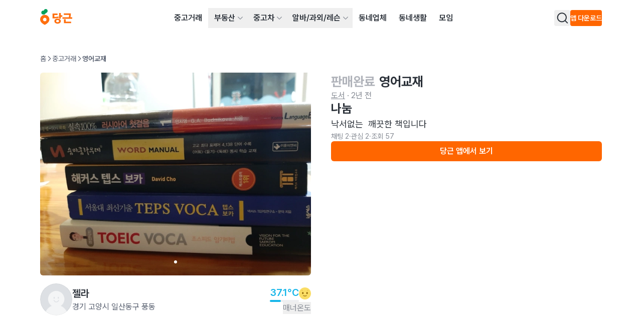

--- FILE ---
content_type: text/html
request_url: https://www.daangn.com/kr/buy-sell/%EC%98%81%EC%96%B4%EA%B5%90%EC%9E%AC-yd3654s7u14o/
body_size: 53821
content:
<!DOCTYPE html><html lang="ko-KR" data-carotene="" data-carotene-color-mode="light" data-seed="" data-seed-color-mode="system" data-seed-user-color-scheme="light"><head><meta charSet="utf-8"/><meta name="viewport" content="width=device-width, initial-scale=1"/><meta name="color-scheme" content="light dark"/><script>(() => {
  document.documentElement.dataset.carotene = "";
  var d = window.matchMedia("(prefers-color-scheme: dark)"),
    a = () => {
      document.documentElement.dataset.caroteneColorMode = d.matches
        ? "dark"
        : "light";
    };
  "addEventListener" in d
    ? d.addEventListener("change", a)
    : "addListener" in d && d.addListener(a),
    a();
})();</script><script>
    (function(window, document, mode) {
      try {
        document.documentElement.dataset.seed = '';
        document.documentElement.dataset.seedColorMode = mode;
      } catch (e) {}

      try {
        var prefersDark = window.matchMedia('(prefers-color-scheme: dark)');

        if ('addEventListener' in prefersDark) {
          prefersDark.addEventListener('change', apply);
        } else if ('addListener' in prefersDark) {
          prefersDark.addListener(apply);
        }

        if (prefersDark.matches) {
          document.documentElement.dataset.seedUserColorScheme = 'dark';
        } else {
          document.documentElement.dataset.seedUserColorScheme = 'light';
        }

        function apply() {
          document.documentElement.dataset.seedUserColorScheme = prefersDark.matches ? 'dark' : 'light';
        }
      } catch (e) {}

      try {
        if (typeof window.AndroidFunction !== 'undefined') {
          document.documentElement.dataset.seedPlatform = 'android';
        } else if (typeof window.webkit !== 'undefined' && typeof window.webkit.messageHandlers !== 'undefined') {
          document.documentElement.dataset.seedPlatform = 'ios';
        } else {
          document.documentElement.dataset.seedPlatform = 'ios';
        }
      } catch (e) {}
    })(window, document, 'system');
  </script><script>window.sentryEnv = {
  release: "97157af",
  environment: "prod-kr"
};</script><meta property="og:site_name" content="당근"/><meta property="og:locale" content="ko-KR"/><meta name="naver-site-verification" content="92caf15a36e20dd7883c22230a35492c8b7ef804"/><meta property="fb:app_id" content="1463621440622064"/><meta name="p:domain_verify" content="e409cc57443686596094495f640bef2a"/><meta property="og:url" content="https://www.daangn.com/kr/buy-sell/%EC%98%81%EC%96%B4%EA%B5%90%EC%9E%AC-yd3654s7u14o/"/><link rel="canonical" href="https://www.daangn.com/kr/buy-sell/%EC%98%81%EC%96%B4%EA%B5%90%EC%9E%AC-yd3654s7u14o/"/><title>영어교재 | 도서 | 당근 중고거래</title><meta property="og:title" content="영어교재 | 도서 | 당근 중고거래"/><meta name="twitter:title" content="영어교재 | 도서 | 당근 중고거래"/><meta name="description" content="낙서없는  깨끗한 책입니다"/><meta property="og:description" content="낙서없는  깨끗한 책입니다"/><meta name="twitter:description" content="낙서없는  깨끗한 책입니다"/><meta property="og:image" content="https://dnvefa72aowie.cloudfront.net/origin/article/202402/cfdff4d0538fc8fdab2343d9aaa726eb60be379e34124a1c2f4f68a89d671fcc_0.webp?f=webp&amp;amp;q=95&amp;amp;s=1440x1440&amp;amp;t=inside"/><meta name="twitter:image" content="https://dnvefa72aowie.cloudfront.net/origin/article/202402/cfdff4d0538fc8fdab2343d9aaa726eb60be379e34124a1c2f4f68a89d671fcc_0.webp?f=webp&amp;amp;q=95&amp;amp;s=1440x1440&amp;amp;t=inside"/><meta property="og:image:width" content="1200"/><meta property="og:image:height" content="630"/><meta name="twitter:card" content="summary_large_image"/><meta property="og:type" content="article"/><script type="application/ld+json">{"@context":"https://schema.org","@type":"Product","name":"영어교재","description":"낙서없는  깨끗한 책입니다","image":"https://dnvefa72aowie.cloudfront.net/origin/article/202402/cfdff4d0538fc8fdab2343d9aaa726eb60be379e34124a1c2f4f68a89d671fcc_0.webp?f=webp&q=95&s=1440x1440&t=inside","url":"https://www.daangn.com/kr/buy-sell/%EC%98%81%EC%96%B4%EA%B5%90%EC%9E%AC-yd3654s7u14o/","offers":{"@type":"Offer","price":"0.0","priceCurrency":"KRW","itemCondition":"https://schema.org/UsedCondition","availability":"https://schema.org/OutOfStock","seller":{"@type":"Person","name":"젤라"}}}</script><script type="application/ld+json">{"@context":"https://schema.org","@type":"BreadcrumbList","itemListElement":[{"@type":"ListItem","position":1,"name":"중고거래","item":"https://www.daangn.com/kr/buy-sell/"},{"@type":"ListItem","position":2,"name":"영어교재"}]}</script><meta name="robots" content="noindex"/><link rel="icon" href="/_remix/favicon-ptbCteuu.png" type="image/png"/><link rel="preload" as="style" href="/_remix/global-5GpgdNKR.css"/><link rel="stylesheet" as="style" href="/_remix/global-5GpgdNKR.css"/><link rel="stylesheet" href="/_remix/GlobalNavigationBar-asoR_SWl.css"/><link rel="stylesheet" href="/_remix/ErrorPage-IYmE0sBZ.css"/><link rel="stylesheet" href="/_remix/kr.buy-sell-CIk1fRWv.css"/><link rel="stylesheet" href="/_remix/GlobalLayout-CF99uN_p.css"/><link rel="stylesheet" href="/_remix/ImageCarousel-DVp8HhA3.css"/><link rel="stylesheet" href="/_remix/ThumbnailCardListHeader-uDKOm9h4.css"/><link rel="stylesheet" href="/_remix/Avatar-CB_YPTCo.css"/><link rel="stylesheet" href="/_remix/UserProfileSummary-yxFQr_E8.css"/><link rel="stylesheet" href="/_remix/toSquareThumbnailCardProps-C3eoB772.css"/></head><body><header class="_1463i580" data-state="init"><a href="#main-content" class="sprinkles_fontSize_200_base__1byufe8uu sprinkles_fontWeight_semibold__1byufe81y sprinkles_lineHeight_body.medium_base__1byufe8w6 sprinkles_color_neutralInverted__1byufe8c _1g5ia250 sprinkles_paddingTop_1_base__1byufe89i sprinkles_paddingBottom_1_base__1byufe8bm sprinkles_paddingLeft_4_base__1byufe8g6 sprinkles_paddingRight_4_base__1byufe8e2 sprinkles_backgroundColor_neutralInverted__1byufe810 _1463i581">본문 바로가기</a><div class="_1laqyod1 sprinkles_display_flex_base__1byufe82i sprinkles_flexDirection_column_base__1byufe8te sprinkles_justifyContent_center_base__1byufe8su sprinkles_backgroundColor_layerDefault__1byufe8n sprinkles_width_full_base__1byufe84q" data-border="false"><div class="_1j555bm0 sprinkles_paddingLeft_4_base__1byufe8g6 sprinkles_paddingLeft_10_small__1byufe8gr sprinkles_paddingLeft_16_medium__1byufe8h4 sprinkles_paddingLeft_20_large__1byufe8h9 sprinkles_paddingRight_4_base__1byufe8e2 sprinkles_paddingRight_10_small__1byufe8en sprinkles_paddingRight_16_medium__1byufe8f0 sprinkles_paddingRight_20_large__1byufe8f5 sprinkles_backgroundColor_layerDefault__1byufe8n sprinkles_width_full_base__1byufe84q"><div class="sprinkles_paddingTop_4_base__1byufe89u sprinkles_paddingBottom_4_base__1byufe8by sprinkles_position_relative_base__1byufe86y sprinkles_top_0__1byufe81q sprinkles_display_flex_base__1byufe82i sprinkles_justifyContent_spaceBetween_base__1byufe8t2 sprinkles_alignItems_center_base__1byufe8si sprinkles_backgroundColor_layerDefault__1byufe8n sprinkles_zIndex_2__1byufe81i"><a data-gtm="gnb_logo" href="/kr/" class="sprinkles_display_flex_base__1byufe82i sprinkles_alignItems_center_base__1byufe8si sprinkles_cursor_pointer__1byufe81o" aria-label="당근" data-discover="true"><svg xmlns="http://www.w3.org/2000/svg" width="64" fill="none" viewBox="0 0 203 114"><path fill="#FF6F0F" d="M29.234 36.895C13.09 36.895 0 49.695 0 65.855c0 22.327 29.318 34.175 29.234 34.143-.08.032 29.234-11.816 29.234-34.143 0-16.148-13.089-28.96-29.234-28.96Zm0 40.684A11.069 11.069 0 0 1 18.386 64.34a11.073 11.073 0 0 1 8.702-8.693A11.068 11.068 0 0 1 40.312 66.51a11.07 11.07 0 0 1-11.078 11.088v-.02Z"></path><path fill="#00A05B" d="M35.817 0c-6.823 0-11.574 4.768-12.322 10.4-9.094-2.512-16.22 4.4-16.22 12 0 5.82 3.999 10.52 9.33 12.047 4.299 1.228 12.041.312 12.041.312-.04-1.88 1.692-3.944 4.364-5.824 7.598-5.343 13.54-7.863 14.457-15.151C48.427 6.16 42.767 0 35.817 0Z"></path><path fill="#FF6F0F" d="M116.493 46.963c-6.175 1.94-16.865 2.972-26.907 2.972V37.719h20.74v-9.096H78.465V59.6c17.424 0 32.637-2.1 39.06-4.088l-1.032-8.548ZM131.134 25h-11.106v35.61h11.106V49.448h8.958v-9.716h-8.958V25ZM110.506 60.527c-11.766 0-20.396 6.484-20.396 16 0 9.515 8.639 16 20.396 16 11.758 0 20.396-6.489 20.396-16 0-9.512-8.63-16-20.396-16Zm0 23.091c-5.303 0-9.282-2.544-9.282-7.108 0-4.563 3.979-7.103 9.282-7.103s9.282 2.544 9.282 7.103c0 4.56-3.975 7.108-9.282 7.108ZM161.72 65.25h-11.354v24.092h45.128v-9.536H161.72V65.251ZM194.086 27.971h-44.232v9.536h33.082c0 2.368.112 8-.972 14.4h-40.568v9.864h61.588v-9.848H192.01c1.472-8.088 1.892-14.392 2.076-23.952Z"></path></svg></a><nav aria-label="메인 메뉴" data-orientation="horizontal" dir="ltr" class="sprinkles_position_relative_base__1byufe86y _1laqyod5"><div style="position:relative"><ul data-orientation="horizontal" class="_4wgc7j4 sprinkles_display_flex_base__1byufe82i sprinkles_alignItems_center_base__1byufe8si sprinkles_color_neutral__1byufe81" dir="ltr"><li><a data-gtm="gnb_menu" href="/kr/buy-sell/" class="_4wgc7j2 _4wgc7j1 sprinkles_paddingTop_2_base__1byufe89m sprinkles_paddingBottom_2_base__1byufe8bq sprinkles_paddingLeft_3_base__1byufe8g2 sprinkles_paddingRight_3_base__1byufe8dy sprinkles_display_inlineBlock_base__1byufe82e" data-discover="true">중고거래</a></li><li><div class="_4wgc7j5"><button id="radix-:Rj2n5:-trigger-radix-:Raj2n5:" data-state="closed" aria-expanded="false" aria-controls="radix-:Rj2n5:-content-radix-:Raj2n5:" class="_4wgc7j0 sprinkles_display_flex_base__1byufe82i sprinkles_alignItems_center_base__1byufe8si sprinkles_cursor_pointer__1byufe81o sprinkles_paddingRight_2_base__1byufe8du" data-radix-collection-item=""><a data-gtm="gnb_menu" class="_4wgc7j9 _4wgc7j1 sprinkles_paddingTop_2_base__1byufe89m sprinkles_paddingBottom_2_base__1byufe8bq sprinkles_display_flex_base__1byufe82i sprinkles_alignItems_center_base__1byufe8si sprinkles_gap_1_base__1byufe8qe sprinkles_paddingLeft_3_base__1byufe8g2 sprinkles_paddingRight_1_base__1byufe8dq" href="/kr/realty/" data-discover="true">부동산</a><svg viewBox="0 0 24 24" fill="none" xmlns="http://www.w3.org/2000/svg" data-seed-icon="true" data-seed-icon-version="0.0.23" width="24" height="24" aria-hidden="true" class="sprinkles_color_neutralSubtle__1byufe82 sprinkles_width_3_base__1byufe832 sprinkles_height_3_base__1byufe856 _4wgc7ja"><g><path fill-rule="evenodd" clip-rule="evenodd" d="M21.3991 6.93106C20.9192 6.47398 20.1596 6.49248 19.7025 6.97238L11.9995 15.06L4.29762 6.97244C3.84057 6.49251 3.081 6.47396 2.60107 6.93101C2.12114 7.38805 2.10258 8.14762 2.55963 8.62756L11.1305 17.6276C11.357 17.8654 11.671 18 11.9994 18C12.3278 18 12.6419 17.8654 12.8684 17.6276L21.4404 8.62762C21.8975 8.14771 21.879 7.38814 21.3991 6.93106Z" fill="currentColor"></path></g></svg></button></div></li><li><div class="_4wgc7j5"><button id="radix-:Rj2n5:-trigger-radix-:Rej2n5:" data-state="closed" aria-expanded="false" aria-controls="radix-:Rj2n5:-content-radix-:Rej2n5:" class="_4wgc7j0 sprinkles_display_flex_base__1byufe82i sprinkles_alignItems_center_base__1byufe8si sprinkles_cursor_pointer__1byufe81o sprinkles_paddingRight_2_base__1byufe8du" data-radix-collection-item=""><a data-gtm="gnb_menu" class="_4wgc7j9 _4wgc7j1 sprinkles_paddingTop_2_base__1byufe89m sprinkles_paddingBottom_2_base__1byufe8bq sprinkles_display_flex_base__1byufe82i sprinkles_alignItems_center_base__1byufe8si sprinkles_gap_1_base__1byufe8qe sprinkles_paddingLeft_3_base__1byufe8g2 sprinkles_paddingRight_1_base__1byufe8dq" href="/kr/cars/" data-discover="true">중고차</a><svg viewBox="0 0 24 24" fill="none" xmlns="http://www.w3.org/2000/svg" data-seed-icon="true" data-seed-icon-version="0.0.23" width="24" height="24" aria-hidden="true" class="sprinkles_color_neutralSubtle__1byufe82 sprinkles_width_3_base__1byufe832 sprinkles_height_3_base__1byufe856 _4wgc7ja"><g><path fill-rule="evenodd" clip-rule="evenodd" d="M21.3991 6.93106C20.9192 6.47398 20.1596 6.49248 19.7025 6.97238L11.9995 15.06L4.29762 6.97244C3.84057 6.49251 3.081 6.47396 2.60107 6.93101C2.12114 7.38805 2.10258 8.14762 2.55963 8.62756L11.1305 17.6276C11.357 17.8654 11.671 18 11.9994 18C12.3278 18 12.6419 17.8654 12.8684 17.6276L21.4404 8.62762C21.8975 8.14771 21.879 7.38814 21.3991 6.93106Z" fill="currentColor"></path></g></svg></button></div></li><li><div class="_4wgc7j5"><button id="radix-:Rj2n5:-trigger-radix-:Rij2n5:" data-state="closed" aria-expanded="false" aria-controls="radix-:Rj2n5:-content-radix-:Rij2n5:" class="_4wgc7j0 sprinkles_display_flex_base__1byufe82i sprinkles_alignItems_center_base__1byufe8si sprinkles_cursor_pointer__1byufe81o sprinkles_paddingRight_2_base__1byufe8du" data-radix-collection-item=""><a data-gtm="gnb_menu" class="_4wgc7j9 _4wgc7j1 sprinkles_paddingTop_2_base__1byufe89m sprinkles_paddingBottom_2_base__1byufe8bq sprinkles_display_flex_base__1byufe82i sprinkles_alignItems_center_base__1byufe8si sprinkles_gap_1_base__1byufe8qe sprinkles_paddingLeft_3_base__1byufe8g2 sprinkles_paddingRight_1_base__1byufe8dq" href="/kr/jobs/" data-discover="true">알바/과외/레슨</a><svg viewBox="0 0 24 24" fill="none" xmlns="http://www.w3.org/2000/svg" data-seed-icon="true" data-seed-icon-version="0.0.23" width="24" height="24" aria-hidden="true" class="sprinkles_color_neutralSubtle__1byufe82 sprinkles_width_3_base__1byufe832 sprinkles_height_3_base__1byufe856 _4wgc7ja"><g><path fill-rule="evenodd" clip-rule="evenodd" d="M21.3991 6.93106C20.9192 6.47398 20.1596 6.49248 19.7025 6.97238L11.9995 15.06L4.29762 6.97244C3.84057 6.49251 3.081 6.47396 2.60107 6.93101C2.12114 7.38805 2.10258 8.14762 2.55963 8.62756L11.1305 17.6276C11.357 17.8654 11.671 18 11.9994 18C12.3278 18 12.6419 17.8654 12.8684 17.6276L21.4404 8.62762C21.8975 8.14771 21.879 7.38814 21.3991 6.93106Z" fill="currentColor"></path></g></svg></button></div></li><li><a data-gtm="gnb_menu" href="/kr/local-profile/" class="_4wgc7j2 _4wgc7j1 sprinkles_paddingTop_2_base__1byufe89m sprinkles_paddingBottom_2_base__1byufe8bq sprinkles_paddingLeft_3_base__1byufe8g2 sprinkles_paddingRight_3_base__1byufe8dy sprinkles_display_inlineBlock_base__1byufe82e" data-discover="true">동네업체</a></li><li><a data-gtm="gnb_menu" href="/kr/community/" class="_4wgc7j2 _4wgc7j1 sprinkles_paddingTop_2_base__1byufe89m sprinkles_paddingBottom_2_base__1byufe8bq sprinkles_paddingLeft_3_base__1byufe8g2 sprinkles_paddingRight_3_base__1byufe8dy sprinkles_display_inlineBlock_base__1byufe82e" data-discover="true">동네생활</a></li><li><a data-gtm="gnb_menu" href="/kr/group/" class="_4wgc7j2 _4wgc7j1 sprinkles_paddingTop_2_base__1byufe89m sprinkles_paddingBottom_2_base__1byufe8bq sprinkles_paddingLeft_3_base__1byufe8g2 sprinkles_paddingRight_3_base__1byufe8dy sprinkles_display_inlineBlock_base__1byufe82e" data-discover="true">모임</a></li></ul></div></nav><div class="sprinkles_display_none_base__1byufe822 sprinkles_display_flex_medium__1byufe82k sprinkles_alignItems_center_base__1byufe8si sprinkles_gap_4_base__1byufe8qq"><button type="button" aria-haspopup="dialog" aria-expanded="false" aria-controls="radix-:R2r2n5:" data-state="closed" class="ay4dl60 sprinkles_paddingBottom_1_base__1byufe8bm sprinkles_paddingTop_1_base__1byufe89i sprinkles_paddingLeft_1_base__1byufe8fu sprinkles_paddingRight_1_base__1byufe8dq sprinkles_borderRadius_1_base__1byufe87e sprinkles_cursor_pointer__1byufe81o _1laqyod0" data-show="true" style="opacity:1"><div class="_1c6hyct0">검색</div><svg viewBox="0 0 24 24" fill="none" xmlns="http://www.w3.org/2000/svg" data-seed-icon="true" data-seed-icon-version="0.0.23" width="24" height="24" class="sprinkles_color_neutral__1byufe81 sprinkles_width_6_base__1byufe83e sprinkles_height_6_base__1byufe85i sprinkles_display_block_base__1byufe826" aria-hidden="true"><g><path fill-rule="evenodd" clip-rule="evenodd" d="M11.3111 1.2002C6.00313 1.2002 1.69995 5.49902 1.69995 10.8048V10.8178C1.69995 16.1236 6.00313 20.4224 11.3111 20.4224C13.5994 20.4224 15.711 19.6233 17.3631 18.2785L21.493 22.4083C21.8835 22.7988 22.5167 22.7988 22.9072 22.4083C23.2977 22.0177 23.2977 21.3846 22.9072 20.9941L18.777 16.864C20.1196 15.2095 20.9222 13.0996 20.9222 10.8048C20.9222 5.49902 16.619 1.2002 11.3111 1.2002ZM3.69995 10.8048C3.69995 6.60502 7.10627 3.2002 11.3111 3.2002C15.5159 3.2002 18.9222 6.60502 18.9222 10.8048C18.9222 13.0794 17.9298 15.1209 16.3465 16.5182L16.3446 16.52C15.0067 17.707 13.2419 18.4224 11.3111 18.4224C7.10627 18.4224 3.69995 15.0176 3.69995 10.8178V10.8048Z" fill="currentColor"></path></g></svg></button><div class="_1laqyod6"></div><button class="hz29bu0 hz29bu4 hz29bu1" data-gtm="gnb_app_download">앱 다운로드</button></div><div class="sprinkles_display_flex_base__1byufe82i sprinkles_alignItems_center_base__1byufe8si sprinkles_justifyContent_center_base__1byufe8su sprinkles_gap_3_base__1byufe8qm sprinkles_display_block_base__1byufe826 sprinkles_display_none_medium__1byufe824"><div class="sprinkles_display_flex_base__1byufe82i sprinkles_gap_3_base__1byufe8qm sprinkles_alignItems_center_base__1byufe8si"><div style="transform:none"></div><button type="button" aria-haspopup="dialog" aria-expanded="false" aria-controls="radix-:Rj32n5:" data-state="closed" class="ay4dl60 sprinkles_paddingBottom_1_base__1byufe8bm sprinkles_paddingTop_1_base__1byufe89i sprinkles_paddingLeft_1_base__1byufe8fu sprinkles_paddingRight_1_base__1byufe8dq sprinkles_borderRadius_1_base__1byufe87e sprinkles_cursor_pointer__1byufe81o _1laqyod0" data-show="true" style="opacity:1"><div class="_1c6hyct0">검색</div><svg viewBox="0 0 24 24" fill="none" xmlns="http://www.w3.org/2000/svg" data-seed-icon="true" data-seed-icon-version="0.0.23" width="24" height="24" class="sprinkles_color_neutral__1byufe81 sprinkles_width_6_base__1byufe83e sprinkles_height_6_base__1byufe85i sprinkles_display_block_base__1byufe826" aria-hidden="true"><g><path fill-rule="evenodd" clip-rule="evenodd" d="M11.3111 1.2002C6.00313 1.2002 1.69995 5.49902 1.69995 10.8048V10.8178C1.69995 16.1236 6.00313 20.4224 11.3111 20.4224C13.5994 20.4224 15.711 19.6233 17.3631 18.2785L21.493 22.4083C21.8835 22.7988 22.5167 22.7988 22.9072 22.4083C23.2977 22.0177 23.2977 21.3846 22.9072 20.9941L18.777 16.864C20.1196 15.2095 20.9222 13.0996 20.9222 10.8048C20.9222 5.49902 16.619 1.2002 11.3111 1.2002ZM3.69995 10.8048C3.69995 6.60502 7.10627 3.2002 11.3111 3.2002C15.5159 3.2002 18.9222 6.60502 18.9222 10.8048C18.9222 13.0794 17.9298 15.1209 16.3465 16.5182L16.3446 16.52C15.0067 17.707 13.2419 18.4224 11.3111 18.4224C7.10627 18.4224 3.69995 15.0176 3.69995 10.8178V10.8048Z" fill="currentColor"></path></g></svg></button><div class="_1laqyod6"></div></div><div class="sprinkles_display_inlineFlex_base__1byufe82m sprinkles_justifyContent_center_base__1byufe8su sprinkles_alignItems_center_base__1byufe8si"><button type="button" aria-haspopup="dialog" aria-expanded="false" aria-controls="radix-:R532n5:" data-state="closed" class="_1laqyod2 sprinkles_paddingBottom_0_base__1byufe8bi sprinkles_paddingTop_0_base__1byufe89e sprinkles_paddingLeft_0_base__1byufe8fq sprinkles_paddingRight_0_base__1byufe8dm sprinkles_position_relative_base__1byufe86y sprinkles_display_flex_base__1byufe82i sprinkles_display_none_medium__1byufe824 sprinkles_cursor_pointer__1byufe81o"><div data-gtm="gnb_hamburger_menu" class="_1laqyod3 sprinkles_position_absolute_base__1byufe872 sprinkles_top_50%__1byufe81r sprinkles_left_50%__1byufe81u"><svg viewBox="0 0 24 24" fill="none" xmlns="http://www.w3.org/2000/svg" data-seed-icon="true" data-seed-icon-version="0.0.23" width="24" height="24"><g><g><path d="M2 4C2 3.44772 2.44772 3 3 3H21C21.5523 3 22 3.44772 22 4C22 4.55228 21.5523 5 21 5H3C2.44772 5 2 4.55228 2 4Z" fill="currentColor"></path><path d="M2 12C2 11.4477 2.44772 11 3 11H21C21.5523 11 22 11.4477 22 12C22 12.5523 21.5523 13 21 13H3C2.44772 13 2 12.5523 2 12Z" fill="currentColor"></path><path d="M3 19C2.44772 19 2 19.4477 2 20C2 20.5523 2.44772 21 3 21H21C21.5523 21 22 20.5523 22 20C22 19.4477 21.5523 19 21 19H3Z" fill="currentColor"></path></g></g></svg></div></button></div></div></div></div></div></header><main id="main-content" class="_1463i585"><article class="_4y5lbr0 sprinkles_display_flex_base__1byufe82i sprinkles_flexDirection_column_base__1byufe8te sprinkles_position_relative_base__1byufe86y sprinkles_marginBottom_16_base__1byufe8la sprinkles_marginBottom_24_medium__1byufe8lk sprinkles_marginBottom_32_large__1byufe8lp"><div class="_1j555bm0 sprinkles_paddingLeft_4_base__1byufe8g6 sprinkles_paddingLeft_10_small__1byufe8gr sprinkles_paddingLeft_16_medium__1byufe8h4 sprinkles_paddingLeft_20_large__1byufe8h9 sprinkles_paddingRight_4_base__1byufe8e2 sprinkles_paddingRight_10_small__1byufe8en sprinkles_paddingRight_16_medium__1byufe8f0 sprinkles_paddingRight_20_large__1byufe8f5 sprinkles_backgroundColor_layerDefault__1byufe8n sprinkles_width_full_base__1byufe84q"><div class="sprinkles_display_none_base__1byufe822 sprinkles_display_block_medium__1byufe828 sprinkles_marginTop_4_base__1byufe8ia sprinkles_marginTop_8_medium__1byufe8is"><nav aria-label="중고거래 페이지 네비게이션" class="_1skoxdf0"><ol class="_1skoxdf1"><li class="_1skoxdf2"><a href="/kr/" class="_1skoxdf4" data-discover="true">홈</a><span class="_1skoxdf3" role="presentation"><svg viewBox="0 0 24 24" fill="none" xmlns="http://www.w3.org/2000/svg" data-seed-icon="true" data-seed-icon-version="0.0.10" width="12" height="12"><g><path fill-rule="evenodd" clip-rule="evenodd" d="M7.93106 2.60286C7.47398 3.08276 7.49248 3.84233 7.97238 4.29941L16.06 12.0024L7.97245 19.7043C7.49251 20.1614 7.47396 20.921 7.93101 21.4009C8.38806 21.8808 9.14763 21.8994 9.62756 21.4423L18.6276 12.8715C18.8654 12.645 19 12.3309 19 12.0025C19 11.6741 18.8654 11.36 18.6276 11.1335L9.62762 2.56153C9.14771 2.10445 8.38814 2.12296 7.93106 2.60286Z" fill="currentColor"></path></g></svg></span></li><li class="_1skoxdf2"><a href="/kr/buy-sell/" class="_1skoxdf4" data-discover="true">중고거래</a><span class="_1skoxdf3" role="presentation"><svg viewBox="0 0 24 24" fill="none" xmlns="http://www.w3.org/2000/svg" data-seed-icon="true" data-seed-icon-version="0.0.10" width="12" height="12"><g><path fill-rule="evenodd" clip-rule="evenodd" d="M7.93106 2.60286C7.47398 3.08276 7.49248 3.84233 7.97238 4.29941L16.06 12.0024L7.97245 19.7043C7.49251 20.1614 7.47396 20.921 7.93101 21.4009C8.38806 21.8808 9.14763 21.8994 9.62756 21.4423L18.6276 12.8715C18.8654 12.645 19 12.3309 19 12.0025C19 11.6741 18.8654 11.36 18.6276 11.1335L9.62762 2.56153C9.14771 2.10445 8.38814 2.12296 7.93106 2.60286Z" fill="currentColor"></path></g></svg></span></li><li class="_1skoxdf2"><span class="_1skoxdf5" aria-current="page">영어교재</span><span class="_1skoxdf3" role="presentation"><svg viewBox="0 0 24 24" fill="none" xmlns="http://www.w3.org/2000/svg" data-seed-icon="true" data-seed-icon-version="0.0.10" width="12" height="12"><g><path fill-rule="evenodd" clip-rule="evenodd" d="M7.93106 2.60286C7.47398 3.08276 7.49248 3.84233 7.97238 4.29941L16.06 12.0024L7.97245 19.7043C7.49251 20.1614 7.47396 20.921 7.93101 21.4009C8.38806 21.8808 9.14763 21.8994 9.62756 21.4423L18.6276 12.8715C18.8654 12.645 19 12.3309 19 12.0025C19 11.6741 18.8654 11.36 18.6276 11.1335L9.62762 2.56153C9.14771 2.10445 8.38814 2.12296 7.93106 2.60286Z" fill="currentColor"></path></g></svg></span></li></ol></nav></div><div class="sprinkles_display_flex_base__1byufe82i sprinkles_flexDirection_column_base__1byufe8te sprinkles_flexDirection_row_medium__1byufe8t8 sprinkles_marginTop_0_base__1byufe8hu sprinkles_marginTop_4_medium__1byufe8ic"><section class="_4y5lbr2 sprinkles_position_relative_base__1byufe86y sprinkles_marginBottom_0_base__1byufe8jy sprinkles_marginBottom_4_medium__1byufe8kg sprinkles_marginBottom_12_large__1byufe8l9"><div class="sprinkles_borderRadius_1.5_medium__1byufe894 sprinkles_overflow_hidden__1byufe819"><div class="sprinkles_overflow_hidden__1byufe819 sprinkles_width_full_base__1byufe84q sprinkles_position_relative_base__1byufe86y"><div class="sprinkles_display_flex_base__1byufe82i sprinkles_width_full_base__1byufe84q"><img srcSet="https://dnvefa72aowie.cloudfront.net/origin/article/202402/cfdff4d0538fc8fdab2343d9aaa726eb60be379e34124a1c2f4f68a89d671fcc_0.webp?f=webp&amp;q=82&amp;s=300x300&amp;t=crop 300w, https://dnvefa72aowie.cloudfront.net/origin/article/202402/cfdff4d0538fc8fdab2343d9aaa726eb60be379e34124a1c2f4f68a89d671fcc_0.webp?f=webp&amp;q=95&amp;s=720x720&amp;t=inside 720w" sizes="(min-width: 992px) 50vw, 100vw" src="https://dnvefa72aowie.cloudfront.net/origin/article/202402/cfdff4d0538fc8fdab2343d9aaa726eb60be379e34124a1c2f4f68a89d671fcc_0.webp?f=webp&amp;q=95&amp;s=1440x1440&amp;t=inside" alt="" loading="lazy" class="_1wus0xp0 sprinkles_width_full_base__1byufe84q sprinkles_height_full_base__1byufe86u sprinkles_cursor_default__1byufe81n _1wus0xp1"/></div><div class="sprinkles_display_none_base__1byufe822 sprinkles_display_block_medium__1byufe828"><button type="button" aria-label="Previous item" class="_1wus0xp3 _1wus0xp2 sprinkles_position_absolute_base__1byufe872 sprinkles_top_50%__1byufe81r sprinkles_borderRadius_full_base__1byufe89a _1wus0xp4"><svg viewBox="0 0 24 24" fill="none" xmlns="http://www.w3.org/2000/svg" data-seed-icon="true" data-seed-icon-version="0.0.23" width="32" height="32" class="_1wus0xp9"><g><path fill-rule="evenodd" clip-rule="evenodd" d="M15.7241 2.76052C16.105 3.16043 16.0896 3.79341 15.6897 4.17431L7.45 12.0222L15.6896 19.8689C16.0896 20.2498 16.105 20.8827 15.7242 21.2827C15.3433 21.6826 14.7103 21.6981 14.3104 21.3172L5.31037 12.7464C5.11218 12.5576 5.00001 12.2959 5 12.0222C4.99999 11.7486 5.11215 11.4868 5.31032 11.2981L14.3103 2.72608C14.7102 2.34518 15.3432 2.3606 15.7241 2.76052Z" fill="currentColor"></path></g></svg></button><button type="button" aria-label="Next item" class="_1wus0xp6 _1wus0xp2 sprinkles_position_absolute_base__1byufe872 sprinkles_top_50%__1byufe81r sprinkles_borderRadius_full_base__1byufe89a _1wus0xp7"><svg viewBox="0 0 24 24" fill="none" xmlns="http://www.w3.org/2000/svg" data-seed-icon="true" data-seed-icon-version="0.0.23" width="32" height="32" class="_1wus0xp9"><g><path fill-rule="evenodd" clip-rule="evenodd" d="M8.27589 2.76052C7.89499 3.16043 7.9104 3.79341 8.31032 4.17431L16.55 12.0222L8.31037 19.8689C7.91042 20.2498 7.89496 20.8827 8.27584 21.2827C8.65671 21.6826 9.28969 21.6981 9.68963 21.3172L18.6896 12.7464C18.8878 12.5576 19 12.2959 19 12.0222C19 11.7486 18.8879 11.4868 18.6897 11.2981L9.68968 2.72608C9.28976 2.34518 8.65679 2.3606 8.27589 2.76052Z" fill="currentColor"></path></g></svg></button></div><div><ol class="_1wus0xpa sprinkles_paddingTop_6_base__1byufe8a2 sprinkles_paddingBottom_6_base__1byufe8c6 sprinkles_display_flex_base__1byufe82i sprinkles_flexWrap_nowrap_base__1byufe8tq sprinkles_justifyContent_center_base__1byufe8su sprinkles_alignItems_center_base__1byufe8si sprinkles_position_absolute_base__1byufe872 sprinkles_bottom_0__1byufe81s sprinkles_left_0__1byufe81t sprinkles_right_0__1byufe81v sprinkles_gap_2_base__1byufe8qi"></ol></div></div></div><div class="_4y5lbr1 sprinkles_marginLeft_4_base__1byufe8om sprinkles_marginLeft_6_small__1byufe8ov sprinkles_marginLeft_0_medium__1byufe8o8 sprinkles_marginRight_4_base__1byufe8mi sprinkles_marginRight_6_small__1byufe8mr sprinkles_marginRight_0_medium__1byufe8m4"><div class="sprinkles_paddingTop_4_base__1byufe89u sprinkles_paddingBottom_4_base__1byufe8by sprinkles_display_flex_base__1byufe82i sprinkles_flexDirection_column_base__1byufe8te"><div class="sprinkles_display_flex_base__1byufe82i sprinkles_justifyContent_spaceBetween_base__1byufe8t2 sprinkles_alignItems_center_base__1byufe8si"><div class="r4hjxe0 r4hjxe1 r4hjxe6 r4hjxe8 r4hjxec"><a href="/kr/users/%EC%A0%A4%EB%9D%BC-f86gmma5kpym/" aria-label="젤라님의 프로필 페이지" class="_1rgv2433" data-discover="true"><span class="_1b4d5ac0 _1b4d5ac5 _1b4d5acc _1b4d5acg _1b4d5acm _1b4d5ac1" aria-hidden="true"></span></a><div class="r4hjxed"><a href="/kr/users/%EC%A0%A4%EB%9D%BC-f86gmma5kpym/" class="_1rgv2432" data-discover="true"><span class="r4hjxee r4hjxef r4hjxek r4hjxem r4hjxeq">젤라</span></a><a href="/kr/buy-sell/?in=%ED%92%8D%EB%8F%99-4424" class="r4hjxer r4hjxes r4hjxex r4hjxez r4hjxe13" data-discover="true">경기 고양시 일산동구 풍동</a></div></div><div class="sprinkles_display_flex_base__1byufe82i sprinkles_flexDirection_column_base__1byufe8te sprinkles_gap_1_base__1byufe8qe sprinkles_gap_2_small__1byufe8qj sprinkles_gap_1_medium__1byufe8qg sprinkles_gap_2_large__1byufe8ql sprinkles_alignItems_flexEnd_base__1byufe8sm"><div class="yzp7ms0 yzp7ms1 yzp7ms4 yzp7ms5 yzp7ms8"><div class="yzp7ms9"><span class="yzp7msi yzp7msp yzp7mss yzp7mst yzp7msw yzp7msl">37.1<!-- -->°C</span><div class="yzp7msa"><div class="yzp7msb yzp7mse" style="width:37.5%"></div></div></div><svg aria-hidden="true" xmlns="http://www.w3.org/2000/svg" width="24" height="24" fill="none"><g clip-path="url(#a)"><path fill="#FADD65" d="M12 24c6.627 0 12-5.373 12-12S18.627 0 12 0 0 5.373 0 12s5.373 12 12 12Z"></path><path fill="#895F00" d="m9.332 15.918-.001-.002h-.002a.578.578 0 0 0-.797.074.558.558 0 0 0 .073.792l.002.002.002.002.006.005a1.787 1.787 0 0 0 .236.159c.146.086.355.194.633.3.559.212 1.386.413 2.516.413 1.13 0 1.958-.2 2.516-.413a4.09 4.09 0 0 0 .633-.3 2.56 2.56 0 0 0 .242-.164l.002-.002.002-.002a.559.559 0 0 0 .073-.792c-.214-.255-.555-.246-.81-.066a1.421 1.421 0 0 1-.094.06 2.96 2.96 0 0 1-.456.216c-.428.163-1.116.338-2.108.338s-1.68-.175-2.107-.338a2.965 2.965 0 0 1-.457-.215l-.104-.067ZM7.8 13.35c.746 0 1.35-.94 1.35-2.1 0-1.16-.604-2.1-1.35-2.1-.746 0-1.35.94-1.35 2.1 0 1.16.604 2.1 1.35 2.1Zm8.4 0c.746 0 1.35-.94 1.35-2.1 0-1.16-.604-2.1-1.35-2.1-.746 0-1.35.94-1.35 2.1 0 1.16.604 2.1 1.35 2.1Z"></path><path fill="#D49D3A" fill-rule="evenodd" d="m5.885 6.618-.001.003a.975.975 0 0 1 .26-.279c.176-.126.477-.25.965-.128a.375.375 0 0 0 .182-.728c-.712-.178-1.236-.002-1.584.246a1.725 1.725 0 0 0-.455.485l-.037.065a.375.375 0 0 0 .669.34m12.584.163a.375.375 0 0 1-.51-.178.977.977 0 0 0-.251-.264c-.178-.127-.478-.251-.966-.13a.375.375 0 1 1-.182-.727c.712-.178 1.236-.002 1.584.246a1.725 1.725 0 0 1 .48.527l.012.022a.379.379 0 0 1-.167.504Z" clip-rule="evenodd" opacity=".85"></path></g><defs><clipPath id="a"><path fill="#fff" d="M0 0h24v24H0z"></path></clipPath></defs></svg></div><button type="button" class="sprinkles_fontSize_100_base__1byufe8uq sprinkles_fontSize_200_small__1byufe8uv sprinkles_fontSize_100_medium__1byufe8us sprinkles_fontSize_200_large__1byufe8ux sprinkles_fontWeight_regular__1byufe81x sprinkles_lineHeight_body.small_base__1byufe8w2 sprinkles_lineHeight_body.medium_small__1byufe8w7 sprinkles_lineHeight_body.small_medium__1byufe8w4 sprinkles_lineHeight_body.medium_large__1byufe8w9 sprinkles_color_neutralSubtle__1byufe82 _1rgv2430 sprinkles_cursor_pointer__1byufe81o" aria-haspopup="dialog" aria-expanded="false" aria-controls="radix-:Raj2mn5:" data-state="closed">매너온도</button></div></div></div></div><div class="_4y5lbrf _4y5lbre sprinkles_marginLeft_4_base__1byufe8om sprinkles_marginLeft_10_small__1byufe8p7 sprinkles_marginLeft_16_medium__1byufe8pk sprinkles_marginLeft_20_large__1byufe8pp sprinkles_marginRight_4_base__1byufe8mi sprinkles_marginRight_10_small__1byufe8n3 sprinkles_marginRight_16_medium__1byufe8ng sprinkles_marginRight_20_large__1byufe8nl"></div></section><section class="_4y5lbr3 sprinkles_position_relative_base__1byufe86y sprinkles_display_flex_base__1byufe82i sprinkles_flexDirection_column_base__1byufe8te sprinkles_gap_5_base__1byufe8qu sprinkles_paddingTop_6_base__1byufe8a2 sprinkles_paddingTop_8_small__1byufe8ab sprinkles_paddingTop_0_medium__1byufe89g sprinkles_paddingBottom_6_base__1byufe8c6 sprinkles_paddingBottom_0_large__1byufe8bl sprinkles_paddingBottom_8_medium__1byufe8cg sprinkles_marginBottom_0_base__1byufe8jy sprinkles_marginBottom_8_medium__1byufe8kw sprinkles_marginBottom_16_large__1byufe8ld sprinkles_marginLeft_0_base__1byufe8o6 sprinkles_marginLeft_10_medium__1byufe8p8"><div class="sprinkles_display_flex_base__1byufe82i sprinkles_flexDirection_column_base__1byufe8te sprinkles_gap_2_base__1byufe8qi sprinkles_gap_3_small__1byufe8qn"><div class="_4y5lbr4 sprinkles_fontWeight_bold__1byufe81z"><span class="_4y5lbr5 sprinkles_display_inline_base__1byufe82a sprinkles_marginRight_1.5_base__1byufe8ny sprinkles_marginRight_2_medium__1byufe8mc _4y5lbr7">판매완료</span><h1 class="sprinkles_display_inline_base__1byufe82a">영어교재</h1></div><h2 class="_4y5lbr9 sprinkles_fontWeight_regular__1byufe81x"><a class="_4y5lbra" href="/kr/buy-sell/?category_id=9&amp;in=%ED%92%8D%EB%8F%99-4424" data-discover="true">도서</a> <!-- -->·<!-- --> <time dateTime="2024-02-27T18:56:29.803+09:00"></time></h2><h3 class="_4y5lbrb sprinkles_fontWeight_bold__1byufe81z">나눔</h3></div><p class="_4y5lbrd sprinkles_fontWeight_regular__1byufe81x sprinkles_color_neutral__1byufe81 sprinkles_textAlign_left_base__1byufe8u6">낙서없는  깨끗한 책입니다</p><ul class="sprinkles_display_flex_base__1byufe82i sprinkles_flexDirection_column_base__1byufe8te sprinkles_gap_0.5_base__1byufe8s2 sprinkles_gap_1_small__1byufe8qf sprinkles_gap_2_medium__1byufe8qk"></ul><span class="_1pwsqmm0 _1pwsqmm2"><span class="_1pwsqmme _1pwsqmmf _1pwsqmmh">채팅 2</span><span class="_1pwsqmmd"><span>·</span><span class="_1pwsqmme _1pwsqmmf _1pwsqmmh">관심 2</span></span><span class="_1pwsqmmd"><span>·</span><span class="_1pwsqmme _1pwsqmmf _1pwsqmmh">조회 57</span></span></span><div class="sprinkles_display_none_base__1byufe822 sprinkles_display_block_medium__1byufe828"><button class="hz29bu0 hz29bu5 hz29bu1 sprinkles_width_full_base__1byufe84q">당근 앱에서 보기</button></div><span style="display:none"></span></section></div></div><div class="_4y5lbrg _4y5lbre sprinkles_marginLeft_4_base__1byufe8om sprinkles_marginLeft_10_small__1byufe8p7 sprinkles_marginLeft_16_medium__1byufe8pk sprinkles_marginLeft_20_large__1byufe8pp sprinkles_marginRight_4_base__1byufe8mi sprinkles_marginRight_10_small__1byufe8n3 sprinkles_marginRight_16_medium__1byufe8ng sprinkles_marginRight_20_large__1byufe8nl _4y5lbrh"></div><section class="_4y5lbrj sprinkles_marginLeft_4_base__1byufe8om sprinkles_marginLeft_10_small__1byufe8p7 sprinkles_marginLeft_16_medium__1byufe8pk sprinkles_marginLeft_20_large__1byufe8pp sprinkles_marginRight_4_base__1byufe8mi sprinkles_marginRight_10_small__1byufe8n3 sprinkles_marginRight_16_medium__1byufe8ng sprinkles_marginRight_20_large__1byufe8nl sprinkles_display_flex_base__1byufe82i sprinkles_flexDirection_column_base__1byufe8te sprinkles_marginTop_6_base__1byufe8ii sprinkles_marginTop_16_medium__1byufe8j8 sprinkles_gap_6_base__1byufe8qy sprinkles_gap_8_medium__1byufe8r8"><h2 class="sprinkles_fontSize_300_base__1byufe8uy sprinkles_fontSize_400_medium__1byufe8v4 sprinkles_fontWeight_bold__1byufe81z sprinkles_lineHeight_heading.medium_base__1byufe8vi sprinkles_lineHeight_heading.large_medium__1byufe8vo" level="2" color="neutral" data-gtm="buy_sell_detail_user_article_see_all"><a href="/kr/users/%EC%A0%A4%EB%9D%BC-f86gmma5kpym/" class="sprinkles_display_flex_base__1byufe82i sprinkles_width_full_base__1byufe84q sprinkles_alignItems_center_base__1byufe8si sprinkles_gap_3_base__1byufe8qm sprinkles_justifyContent_spaceBetween_base__1byufe8t2" data-discover="true">젤라의 판매 물품<svg viewBox="0 0 24 24" fill="none" xmlns="http://www.w3.org/2000/svg" data-seed-icon="true" data-seed-icon-version="0.0.23" width="24" height="24" class="_1u6ujvc0"><g><path fill-rule="evenodd" clip-rule="evenodd" d="M7.93106 2.60286C7.47398 3.08276 7.49248 3.84233 7.97238 4.29941L16.06 12.0024L7.97245 19.7043C7.49251 20.1614 7.47396 20.921 7.93101 21.4009C8.38806 21.8808 9.14763 21.8994 9.62756 21.4423L18.6276 12.8715C18.8654 12.645 19 12.3309 19 12.0025C19 11.6741 18.8654 11.36 18.6276 11.1335L9.62762 2.56153C9.14771 2.10445 8.38814 2.12296 7.93106 2.60286Z" fill="currentColor"></path></g></svg></a></h2><div data-gtm="buy_sell_detail_user_article" class="_4y5lbrl _4y5lbrk sprinkles_overflow_hidden__1byufe819"><a href="/kr/buy-sell/%ED%86%A0%EC%9D%B5-%ED%85%9D%EC%8A%A4-%EC%98%81%EC%96%B4-%EB%AC%B8%EC%A0%9C%EC%A7%91-%EB%AA%A8%EC%9D%8C-2eigo9vcwu95/" class="_4y5lbrm sprinkles_display_flex_base__1byufe82i" data-discover="true"><div class="sprinkles_display_flex_base__1byufe82i sprinkles_flexDirection_column_base__1byufe8te sprinkles_gap_2_base__1byufe8qi f1uy1ca f1uy1c8 f1uy1cb f1uy1c6 f1uy1cd f1uy1c9"><div class="sprinkles_position_relative_base__1byufe86y"><div class="sprinkles_width_full_base__1byufe84q f1uy1ce sprinkles_overflow_hidden__1byufe819 sprinkles_position_relative_base__1byufe86y sprinkles_borderRadius_1.5_base__1byufe892 _1ry7q91"><noscript><span class="f1uy1cf sprinkles_overflow_hidden__1byufe819 sprinkles_position_relative_base__1byufe86y sprinkles_display_block_base__1byufe826 sprinkles_width_full_base__1byufe84q sprinkles_height_full_base__1byufe86u"><img class="f1uy1cg sprinkles_width_full_base__1byufe84q sprinkles_height_full_base__1byufe86u sprinkles_borderRadius_1.5_base__1byufe892" src="https://img.kr.gcp-karroter.net/origin/article/202601/e9a774b78332e9c4ea0c047ecc8763bf766fa05a8acd9e641aee1b20fc801dbc_0.webp?q=82&amp;s=300x300&amp;t=crop&amp;f=webp" alt="thumbnail"/></span></noscript><span class="f1uy1cf sprinkles_overflow_hidden__1byufe819 sprinkles_position_relative_base__1byufe86y sprinkles_display_block_base__1byufe826 sprinkles_width_full_base__1byufe84q sprinkles_height_full_base__1byufe86u lazy-load-image-background opacity" style="color:transparent;display:inline-block"><span class="f1uy1cg sprinkles_width_full_base__1byufe84q sprinkles_height_full_base__1byufe86u sprinkles_borderRadius_1.5_base__1byufe892" style="display:inline-block"></span></span></div></div><div class="sprinkles_display_flex_base__1byufe82i sprinkles_gap_1_base__1byufe8qe sprinkles_alignItems_flexStart_base__1byufe8se sprinkles_flexDirection_column_base__1byufe8te"><div class="sprinkles_display_flex_base__1byufe82i sprinkles_color_neutral__1byufe81 sprinkles_width_full_base__1byufe84q sprinkles_alignItems_flexStart_base__1byufe8se sprinkles_flexDirection_column_base__1byufe8te sprinkles_gap_0.5_base__1byufe8s2"><span class="sprinkles_fontSize_200_base__1byufe8uu sprinkles_fontWeight_regular__1byufe81x sprinkles_lineHeight_body.medium_base__1byufe8w6 sprinkles_color_neutral__1byufe81 f1uy1ch sprinkles_overflow_hidden__1byufe819">토익 텝스 영어 문제집 모음</span><span class="sprinkles_fontSize_200_base__1byufe8uu sprinkles_fontWeight_semibold__1byufe81y sprinkles_lineHeight_body.medium_base__1byufe8w6 sprinkles_color_neutral__1byufe81 f1uy1ci sprinkles_fontWeight_bold__1byufe81z">2,000원</span></div><div class="sprinkles_width_full_base__1byufe84q"><span class="_1pwsqmm0 _1pwsqmm1"><span class="f1uy1cj sprinkles_overflow_hidden__1byufe819">풍동</span><span class="_1pwsqmmd"><span>·</span><time dateTime="2026-01-17T13:03:44.429+09:00" class="f1uy1cj sprinkles_overflow_hidden__1byufe819"></time></span></span></div></div></div></a><a href="/kr/buy-sell/%ED%95%B4%ED%94%BC%EC%BD%9C-3%EC%A4%91-%EC%9D%B8%EB%8D%95%EC%85%98-%EA%B3%B0%EC%86%A5%EB%83%84%EB%B9%84-24cm-r6cvymjq9e8h/" class="_4y5lbrm sprinkles_display_flex_base__1byufe82i" data-discover="true"><div class="sprinkles_display_flex_base__1byufe82i sprinkles_flexDirection_column_base__1byufe8te sprinkles_gap_2_base__1byufe8qi f1uy1ca f1uy1c8 f1uy1cb f1uy1c6 f1uy1cd f1uy1c9"><div class="sprinkles_position_relative_base__1byufe86y"><div class="sprinkles_width_full_base__1byufe84q f1uy1ce sprinkles_overflow_hidden__1byufe819 sprinkles_position_relative_base__1byufe86y sprinkles_borderRadius_1.5_base__1byufe892 _1ry7q91"><noscript><span class="f1uy1cf sprinkles_overflow_hidden__1byufe819 sprinkles_position_relative_base__1byufe86y sprinkles_display_block_base__1byufe826 sprinkles_width_full_base__1byufe84q sprinkles_height_full_base__1byufe86u"><img class="f1uy1cg sprinkles_width_full_base__1byufe84q sprinkles_height_full_base__1byufe86u sprinkles_borderRadius_1.5_base__1byufe892" src="https://img.kr.gcp-karroter.net/origin/article/202601/8f1d09fb53c6ccc42b821f917ad2b9f2830f17a8c27491ce1160bb2414e9e6db_0.webp?q=82&amp;s=300x300&amp;t=crop&amp;f=webp" alt="thumbnail"/></span></noscript><span class="f1uy1cf sprinkles_overflow_hidden__1byufe819 sprinkles_position_relative_base__1byufe86y sprinkles_display_block_base__1byufe826 sprinkles_width_full_base__1byufe84q sprinkles_height_full_base__1byufe86u lazy-load-image-background opacity" style="color:transparent;display:inline-block"><span class="f1uy1cg sprinkles_width_full_base__1byufe84q sprinkles_height_full_base__1byufe86u sprinkles_borderRadius_1.5_base__1byufe892" style="display:inline-block"></span></span></div></div><div class="sprinkles_display_flex_base__1byufe82i sprinkles_gap_1_base__1byufe8qe sprinkles_alignItems_flexStart_base__1byufe8se sprinkles_flexDirection_column_base__1byufe8te"><div class="sprinkles_display_flex_base__1byufe82i sprinkles_color_neutral__1byufe81 sprinkles_width_full_base__1byufe84q sprinkles_alignItems_flexStart_base__1byufe8se sprinkles_flexDirection_column_base__1byufe8te sprinkles_gap_0.5_base__1byufe8s2"><span class="sprinkles_fontSize_200_base__1byufe8uu sprinkles_fontWeight_regular__1byufe81x sprinkles_lineHeight_body.medium_base__1byufe8w6 sprinkles_color_neutral__1byufe81 f1uy1ch sprinkles_overflow_hidden__1byufe819">해피콜 3중 인덕션 곰솥냄비 24cm</span><span class="sprinkles_fontSize_200_base__1byufe8uu sprinkles_fontWeight_semibold__1byufe81y sprinkles_lineHeight_body.medium_base__1byufe8w6 sprinkles_color_neutral__1byufe81 f1uy1ci sprinkles_fontWeight_bold__1byufe81z">50,000원</span></div><div class="sprinkles_width_full_base__1byufe84q"><span class="_1pwsqmm0 _1pwsqmm1"><span class="f1uy1cj sprinkles_overflow_hidden__1byufe819">풍동</span><span class="_1pwsqmmd"><span>·</span><time dateTime="2026-01-04T20:28:51.266+09:00" class="f1uy1cj sprinkles_overflow_hidden__1byufe819"></time></span></span></div></div></div></a><a href="/kr/buy-sell/%ED%8C%8C%EB%9E%80%EB%93%A4-%EC%9B%90%EB%AA%A9-%EC%84%9C%EB%9E%8D%ED%98%95-%EC%B9%A8%EB%8C%80-%ED%94%84%EB%A0%88%EC%9E%84-%EC%8B%B1%EA%B8%80-qv3ouqjss6yv/" class="_4y5lbrm sprinkles_display_flex_base__1byufe82i" data-discover="true"><div class="sprinkles_display_flex_base__1byufe82i sprinkles_flexDirection_column_base__1byufe8te sprinkles_gap_2_base__1byufe8qi f1uy1ca f1uy1c8 f1uy1cb f1uy1c6 f1uy1cd f1uy1c9"><div class="sprinkles_position_relative_base__1byufe86y"><div class="sprinkles_width_full_base__1byufe84q f1uy1ce sprinkles_overflow_hidden__1byufe819 sprinkles_position_relative_base__1byufe86y sprinkles_borderRadius_1.5_base__1byufe892 _1ry7q91"><noscript><span class="f1uy1cf sprinkles_overflow_hidden__1byufe819 sprinkles_position_relative_base__1byufe86y sprinkles_display_block_base__1byufe826 sprinkles_width_full_base__1byufe84q sprinkles_height_full_base__1byufe86u"><img class="f1uy1cg sprinkles_width_full_base__1byufe84q sprinkles_height_full_base__1byufe86u sprinkles_borderRadius_1.5_base__1byufe892" src="https://img.kr.gcp-karroter.net/origin/article/202601/eae00bbb8ffd1cf1fbd405e5671b034fbdb71586d7f9e603685b10705593e901_0.webp?q=82&amp;s=300x300&amp;t=crop&amp;f=webp" alt="thumbnail"/></span></noscript><span class="f1uy1cf sprinkles_overflow_hidden__1byufe819 sprinkles_position_relative_base__1byufe86y sprinkles_display_block_base__1byufe826 sprinkles_width_full_base__1byufe84q sprinkles_height_full_base__1byufe86u lazy-load-image-background opacity" style="color:transparent;display:inline-block"><span class="f1uy1cg sprinkles_width_full_base__1byufe84q sprinkles_height_full_base__1byufe86u sprinkles_borderRadius_1.5_base__1byufe892" style="display:inline-block"></span></span></div></div><div class="sprinkles_display_flex_base__1byufe82i sprinkles_gap_1_base__1byufe8qe sprinkles_alignItems_flexStart_base__1byufe8se sprinkles_flexDirection_column_base__1byufe8te"><div class="sprinkles_display_flex_base__1byufe82i sprinkles_color_neutral__1byufe81 sprinkles_width_full_base__1byufe84q sprinkles_alignItems_flexStart_base__1byufe8se sprinkles_flexDirection_column_base__1byufe8te sprinkles_gap_0.5_base__1byufe8s2"><span class="sprinkles_fontSize_200_base__1byufe8uu sprinkles_fontWeight_regular__1byufe81x sprinkles_lineHeight_body.medium_base__1byufe8w6 sprinkles_color_neutral__1byufe81 f1uy1ch sprinkles_overflow_hidden__1byufe819">파란들 원목 서랍형 침대 프레임(싱글)</span><span class="sprinkles_fontSize_200_base__1byufe8uu sprinkles_fontWeight_semibold__1byufe81y sprinkles_lineHeight_body.medium_base__1byufe8w6 sprinkles_color_neutral__1byufe81 f1uy1ci sprinkles_fontWeight_bold__1byufe81z">나눔</span></div><div class="sprinkles_width_full_base__1byufe84q"><span class="_1pwsqmm0 _1pwsqmm1"><span class="f1uy1cj sprinkles_overflow_hidden__1byufe819">풍동</span><span class="_1pwsqmmd"><span>·</span><time dateTime="2026-01-04T19:49:40.112+09:00" class="f1uy1cj sprinkles_overflow_hidden__1byufe819"></time></span></span></div></div></div></a><a href="/kr/buy-sell/%EC%95%84%EC%9D%B4%EC%A0%A0%EB%B2%A0%EB%A5%B4%EA%B7%B8-%EC%8A%A4%ED%85%8C%EC%9D%B8%EB%A6%AC%EC%8A%A4-%EB%83%84%EB%B9%842%EC%A2%85-2f7r98shg5mq/" class="_4y5lbrm sprinkles_display_flex_base__1byufe82i" data-discover="true"><div class="sprinkles_display_flex_base__1byufe82i sprinkles_flexDirection_column_base__1byufe8te sprinkles_gap_2_base__1byufe8qi f1uy1ca f1uy1c8 f1uy1cb f1uy1c6 f1uy1cd f1uy1c9"><div class="sprinkles_position_relative_base__1byufe86y"><div class="sprinkles_width_full_base__1byufe84q f1uy1ce sprinkles_overflow_hidden__1byufe819 sprinkles_position_relative_base__1byufe86y sprinkles_borderRadius_1.5_base__1byufe892 _1ry7q91"><noscript><span class="f1uy1cf sprinkles_overflow_hidden__1byufe819 sprinkles_position_relative_base__1byufe86y sprinkles_display_block_base__1byufe826 sprinkles_width_full_base__1byufe84q sprinkles_height_full_base__1byufe86u"><img class="f1uy1cg sprinkles_width_full_base__1byufe84q sprinkles_height_full_base__1byufe86u sprinkles_borderRadius_1.5_base__1byufe892" src="https://dnvefa72aowie.cloudfront.net/origin/article/202404/d1b7dd38ecbdedeeb1115779bb72e304b3039c377dfccc38f0cbbe1e52feff25_0.webp?q=82&amp;s=300x300&amp;t=crop&amp;f=webp" alt="thumbnail"/></span></noscript><span class="f1uy1cf sprinkles_overflow_hidden__1byufe819 sprinkles_position_relative_base__1byufe86y sprinkles_display_block_base__1byufe826 sprinkles_width_full_base__1byufe84q sprinkles_height_full_base__1byufe86u lazy-load-image-background opacity" style="color:transparent;display:inline-block"><span class="f1uy1cg sprinkles_width_full_base__1byufe84q sprinkles_height_full_base__1byufe86u sprinkles_borderRadius_1.5_base__1byufe892" style="display:inline-block"></span></span></div></div><div class="sprinkles_display_flex_base__1byufe82i sprinkles_gap_1_base__1byufe8qe sprinkles_alignItems_flexStart_base__1byufe8se sprinkles_flexDirection_column_base__1byufe8te"><div class="sprinkles_display_flex_base__1byufe82i sprinkles_color_neutral__1byufe81 sprinkles_width_full_base__1byufe84q sprinkles_alignItems_flexStart_base__1byufe8se sprinkles_flexDirection_column_base__1byufe8te sprinkles_gap_0.5_base__1byufe8s2"><span class="sprinkles_fontSize_200_base__1byufe8uu sprinkles_fontWeight_regular__1byufe81x sprinkles_lineHeight_body.medium_base__1byufe8w6 sprinkles_color_neutral__1byufe81 f1uy1ch sprinkles_overflow_hidden__1byufe819">아이젠베르그 스테인리스 냄비2종</span><span class="sprinkles_fontSize_200_base__1byufe8uu sprinkles_fontWeight_semibold__1byufe81y sprinkles_lineHeight_body.medium_base__1byufe8w6 sprinkles_color_neutral__1byufe81 f1uy1ci sprinkles_fontWeight_bold__1byufe81z">35,000원</span></div><div class="sprinkles_width_full_base__1byufe84q"><span class="_1pwsqmm0 _1pwsqmm1"><span class="f1uy1cj sprinkles_overflow_hidden__1byufe819">풍동</span><span class="_1pwsqmmd"><span>·</span><time dateTime="2024-06-10T07:28:47.343+09:00" class="f1uy1cj sprinkles_overflow_hidden__1byufe819"></time></span></span></div></div></div></a></div></section><section class="_4y5lbrj sprinkles_marginLeft_4_base__1byufe8om sprinkles_marginLeft_10_small__1byufe8p7 sprinkles_marginLeft_16_medium__1byufe8pk sprinkles_marginLeft_20_large__1byufe8pp sprinkles_marginRight_4_base__1byufe8mi sprinkles_marginRight_10_small__1byufe8n3 sprinkles_marginRight_16_medium__1byufe8ng sprinkles_marginRight_20_large__1byufe8nl sprinkles_display_flex_base__1byufe82i sprinkles_flexDirection_column_base__1byufe8te sprinkles_marginTop_6_base__1byufe8ii sprinkles_marginTop_16_medium__1byufe8j8 sprinkles_gap_6_base__1byufe8qy sprinkles_gap_8_medium__1byufe8r8"><h2 class="sprinkles_fontSize_300_base__1byufe8uy sprinkles_fontSize_400_medium__1byufe8v4 sprinkles_fontWeight_bold__1byufe81z sprinkles_lineHeight_heading.medium_base__1byufe8vi sprinkles_lineHeight_heading.large_medium__1byufe8vo" level="2" color="neutral" data-gtm="buy_sell_detail_recommended_see_all"><a href="/kr/buy-sell/?in=%ED%92%8D%EB%8F%99-4424" class="sprinkles_display_flex_base__1byufe82i sprinkles_width_full_base__1byufe84q sprinkles_alignItems_center_base__1byufe8si sprinkles_gap_3_base__1byufe8qm sprinkles_justifyContent_spaceBetween_base__1byufe8t2" data-discover="true">경기 고양시 일산동구 풍동 근처 인기 중고거래<svg viewBox="0 0 24 24" fill="none" xmlns="http://www.w3.org/2000/svg" data-seed-icon="true" data-seed-icon-version="0.0.23" width="24" height="24" class="_1u6ujvc0"><g><path fill-rule="evenodd" clip-rule="evenodd" d="M7.93106 2.60286C7.47398 3.08276 7.49248 3.84233 7.97238 4.29941L16.06 12.0024L7.97245 19.7043C7.49251 20.1614 7.47396 20.921 7.93101 21.4009C8.38806 21.8808 9.14763 21.8994 9.62756 21.4423L18.6276 12.8715C18.8654 12.645 19 12.3309 19 12.0025C19 11.6741 18.8654 11.36 18.6276 11.1335L9.62762 2.56153C9.14771 2.10445 8.38814 2.12296 7.93106 2.60286Z" fill="currentColor"></path></g></svg></a></h2><div data-gtm="buy_sell_detail_recommended_article" class="_4y5lbrl _4y5lbrk sprinkles_overflow_hidden__1byufe819"><a href="/kr/buy-sell/%EB%A7%A4%EC%9A%B0-%EC%8A%AC%ED%94%84%EC%8B%A0-%ED%87%B4%EA%B3%84-%EC%9D%B4%ED%99%A9-%ED%8C%9D%EB%8B%88%EB%8B%A4-zccntk9dftb4/" class="_4y5lbrm sprinkles_display_flex_base__1byufe82i" data-discover="true"><div class="sprinkles_display_flex_base__1byufe82i sprinkles_flexDirection_column_base__1byufe8te sprinkles_gap_2_base__1byufe8qi f1uy1ca f1uy1c8 f1uy1cb f1uy1c6 f1uy1cd f1uy1c9"><div class="sprinkles_position_relative_base__1byufe86y"><div class="sprinkles_width_full_base__1byufe84q f1uy1ce sprinkles_overflow_hidden__1byufe819 sprinkles_position_relative_base__1byufe86y sprinkles_borderRadius_1.5_base__1byufe892 _1ry7q91"><noscript><span class="f1uy1cf sprinkles_overflow_hidden__1byufe819 sprinkles_position_relative_base__1byufe86y sprinkles_display_block_base__1byufe826 sprinkles_width_full_base__1byufe84q sprinkles_height_full_base__1byufe86u"><img class="f1uy1cg sprinkles_width_full_base__1byufe84q sprinkles_height_full_base__1byufe86u sprinkles_borderRadius_1.5_base__1byufe892" src="https://img.kr.gcp-karroter.net/origin/article/202601/03b4884e4277ad37e9a9525c0b4e887ea652c2de58e2039cd71e7a9434aebe22_0.webp?q=82&amp;s=300x300&amp;t=crop&amp;f=webp" alt="thumbnail"/></span></noscript><span class="f1uy1cf sprinkles_overflow_hidden__1byufe819 sprinkles_position_relative_base__1byufe86y sprinkles_display_block_base__1byufe826 sprinkles_width_full_base__1byufe84q sprinkles_height_full_base__1byufe86u lazy-load-image-background opacity" style="color:transparent;display:inline-block"><span class="f1uy1cg sprinkles_width_full_base__1byufe84q sprinkles_height_full_base__1byufe86u sprinkles_borderRadius_1.5_base__1byufe892" style="display:inline-block"></span></span></div></div><div class="sprinkles_display_flex_base__1byufe82i sprinkles_gap_1_base__1byufe8qe sprinkles_alignItems_flexStart_base__1byufe8se sprinkles_flexDirection_column_base__1byufe8te"><div class="sprinkles_display_flex_base__1byufe82i sprinkles_color_neutral__1byufe81 sprinkles_width_full_base__1byufe84q sprinkles_alignItems_flexStart_base__1byufe8se sprinkles_flexDirection_column_base__1byufe8te sprinkles_gap_0.5_base__1byufe8s2"><span class="sprinkles_fontSize_200_base__1byufe8uu sprinkles_fontWeight_regular__1byufe81x sprinkles_lineHeight_body.medium_base__1byufe8w6 sprinkles_color_neutral__1byufe81 f1uy1ch sprinkles_overflow_hidden__1byufe819">매우 슬프신 퇴계 이황 팝니다.</span><span class="sprinkles_fontSize_200_base__1byufe8uu sprinkles_fontWeight_semibold__1byufe81y sprinkles_lineHeight_body.medium_base__1byufe8w6 sprinkles_color_neutral__1byufe81 f1uy1ci sprinkles_fontWeight_bold__1byufe81z">1,000원</span></div><div class="sprinkles_width_full_base__1byufe84q"><span class="_1pwsqmm0 _1pwsqmm1"><span class="f1uy1cj sprinkles_overflow_hidden__1byufe819">식사동</span><span class="_1pwsqmmd"><span>·</span><time dateTime="2026-01-18T18:05:13.543+09:00" class="f1uy1cj sprinkles_overflow_hidden__1byufe819"></time></span></span></div></div></div></a><a href="/kr/buy-sell/%EC%82%BC%EC%84%B1-3%EB%8F%84%EC%96%B4-%EA%B9%80%EC%B9%98%EB%83%89%EC%9E%A5%EA%B3%A0-327l-%EB%A9%94%ED%83%88-7qj54bm6vgd9/" class="_4y5lbrm sprinkles_display_flex_base__1byufe82i" data-discover="true"><div class="sprinkles_display_flex_base__1byufe82i sprinkles_flexDirection_column_base__1byufe8te sprinkles_gap_2_base__1byufe8qi f1uy1ca f1uy1c8 f1uy1cb f1uy1c6 f1uy1cd f1uy1c9"><div class="sprinkles_position_relative_base__1byufe86y"><div class="sprinkles_width_full_base__1byufe84q f1uy1ce sprinkles_overflow_hidden__1byufe819 sprinkles_position_relative_base__1byufe86y sprinkles_borderRadius_1.5_base__1byufe892 _1ry7q91"><noscript><span class="f1uy1cf sprinkles_overflow_hidden__1byufe819 sprinkles_position_relative_base__1byufe86y sprinkles_display_block_base__1byufe826 sprinkles_width_full_base__1byufe84q sprinkles_height_full_base__1byufe86u"><img class="f1uy1cg sprinkles_width_full_base__1byufe84q sprinkles_height_full_base__1byufe86u sprinkles_borderRadius_1.5_base__1byufe892" src="https://img.kr.gcp-karroter.net/origin/article/202601/c67eed575353d23e89a6d3b78bf8974b4fbb6a35720a93f4018f5c33f00aa616_0.webp?q=82&amp;s=300x300&amp;t=crop&amp;f=webp" alt="thumbnail"/></span></noscript><span class="f1uy1cf sprinkles_overflow_hidden__1byufe819 sprinkles_position_relative_base__1byufe86y sprinkles_display_block_base__1byufe826 sprinkles_width_full_base__1byufe84q sprinkles_height_full_base__1byufe86u lazy-load-image-background opacity" style="color:transparent;display:inline-block"><span class="f1uy1cg sprinkles_width_full_base__1byufe84q sprinkles_height_full_base__1byufe86u sprinkles_borderRadius_1.5_base__1byufe892" style="display:inline-block"></span></span></div></div><div class="sprinkles_display_flex_base__1byufe82i sprinkles_gap_1_base__1byufe8qe sprinkles_alignItems_flexStart_base__1byufe8se sprinkles_flexDirection_column_base__1byufe8te"><div class="sprinkles_display_flex_base__1byufe82i sprinkles_color_neutral__1byufe81 sprinkles_width_full_base__1byufe84q sprinkles_alignItems_flexStart_base__1byufe8se sprinkles_flexDirection_column_base__1byufe8te sprinkles_gap_0.5_base__1byufe8s2"><span class="sprinkles_fontSize_200_base__1byufe8uu sprinkles_fontWeight_regular__1byufe81x sprinkles_lineHeight_body.medium_base__1byufe8w6 sprinkles_color_neutral__1byufe81 f1uy1ch sprinkles_overflow_hidden__1byufe819">삼성 3도어 김치냉장고 327L 메탈</span><span class="sprinkles_fontSize_200_base__1byufe8uu sprinkles_fontWeight_semibold__1byufe81y sprinkles_lineHeight_body.medium_base__1byufe8w6 sprinkles_color_neutral__1byufe81 f1uy1ci sprinkles_fontWeight_bold__1byufe81z">220,000원</span></div><div class="sprinkles_width_full_base__1byufe84q"><span class="_1pwsqmm0 _1pwsqmm1"><span class="f1uy1cj sprinkles_overflow_hidden__1byufe819">풍동</span><span class="_1pwsqmmd"><span>·</span><time dateTime="2026-01-14T17:02:00.666+09:00" class="f1uy1cj sprinkles_overflow_hidden__1byufe819"></time></span></span></div></div></div></a><a href="/kr/buy-sell/lg-%EC%A0%84%EC%9E%90%EB%A0%88%EC%9D%B8%EC%A7%80-mw22ed-%EB%B8%94%EB%9E%99-yhap3iizya34/" class="_4y5lbrm sprinkles_display_flex_base__1byufe82i" data-discover="true"><div class="sprinkles_display_flex_base__1byufe82i sprinkles_flexDirection_column_base__1byufe8te sprinkles_gap_2_base__1byufe8qi f1uy1ca f1uy1c8 f1uy1cb f1uy1c6 f1uy1cd f1uy1c9"><div class="sprinkles_position_relative_base__1byufe86y"><div class="sprinkles_width_full_base__1byufe84q f1uy1ce sprinkles_overflow_hidden__1byufe819 sprinkles_position_relative_base__1byufe86y sprinkles_borderRadius_1.5_base__1byufe892 _1ry7q91"><noscript><span class="f1uy1cf sprinkles_overflow_hidden__1byufe819 sprinkles_position_relative_base__1byufe86y sprinkles_display_block_base__1byufe826 sprinkles_width_full_base__1byufe84q sprinkles_height_full_base__1byufe86u"><img class="f1uy1cg sprinkles_width_full_base__1byufe84q sprinkles_height_full_base__1byufe86u sprinkles_borderRadius_1.5_base__1byufe892" src="https://img.kr.gcp-karroter.net/origin/article/202601/17687384584024f1646e940525afc5a8740f558c9ad12319cd2e15e2c4f99ceacb561062095c90.webp?q=82&amp;s=300x300&amp;t=crop&amp;f=webp" alt="thumbnail"/></span></noscript><span class="f1uy1cf sprinkles_overflow_hidden__1byufe819 sprinkles_position_relative_base__1byufe86y sprinkles_display_block_base__1byufe826 sprinkles_width_full_base__1byufe84q sprinkles_height_full_base__1byufe86u lazy-load-image-background opacity" style="color:transparent;display:inline-block"><span class="f1uy1cg sprinkles_width_full_base__1byufe84q sprinkles_height_full_base__1byufe86u sprinkles_borderRadius_1.5_base__1byufe892" style="display:inline-block"></span></span></div><span class="mlbp660 mlbp66i mlbp663 f1uy1ck sprinkles_fontWeight_bold__1byufe81z f1uy1cn">판매완료</span></div><div class="sprinkles_display_flex_base__1byufe82i sprinkles_gap_1_base__1byufe8qe sprinkles_alignItems_flexStart_base__1byufe8se sprinkles_flexDirection_column_base__1byufe8te"><div class="sprinkles_display_flex_base__1byufe82i sprinkles_color_neutral__1byufe81 sprinkles_width_full_base__1byufe84q sprinkles_alignItems_flexStart_base__1byufe8se sprinkles_flexDirection_column_base__1byufe8te sprinkles_gap_0.5_base__1byufe8s2"><span class="sprinkles_fontSize_200_base__1byufe8uu sprinkles_fontWeight_regular__1byufe81x sprinkles_lineHeight_body.medium_base__1byufe8w6 sprinkles_color_neutral__1byufe81 f1uy1ch sprinkles_overflow_hidden__1byufe819">LG 전자레인지 MW22ED 블랙</span><span class="sprinkles_fontSize_200_base__1byufe8uu sprinkles_fontWeight_semibold__1byufe81y sprinkles_lineHeight_body.medium_base__1byufe8w6 sprinkles_color_neutral__1byufe81 f1uy1ci sprinkles_fontWeight_bold__1byufe81z">50,000원</span></div><div class="sprinkles_width_full_base__1byufe84q"><span class="_1pwsqmm0 _1pwsqmm1"><span class="f1uy1cj sprinkles_overflow_hidden__1byufe819">풍산동</span><span class="_1pwsqmmd"><span>·</span><time dateTime="2026-01-18T21:17:01.646+09:00" class="f1uy1cj sprinkles_overflow_hidden__1byufe819"></time></span></span></div></div></div></a><a href="/kr/buy-sell/%EC%95%84%EC%9D%B4%ED%8F%B0-12%EB%AF%B8%EB%8B%88-64gb-vbkbmb9hy1wq/" class="_4y5lbrm sprinkles_display_flex_base__1byufe82i" data-discover="true"><div class="sprinkles_display_flex_base__1byufe82i sprinkles_flexDirection_column_base__1byufe8te sprinkles_gap_2_base__1byufe8qi f1uy1ca f1uy1c8 f1uy1cb f1uy1c6 f1uy1cd f1uy1c9"><div class="sprinkles_position_relative_base__1byufe86y"><div class="sprinkles_width_full_base__1byufe84q f1uy1ce sprinkles_overflow_hidden__1byufe819 sprinkles_position_relative_base__1byufe86y sprinkles_borderRadius_1.5_base__1byufe892 _1ry7q91"><noscript><span class="f1uy1cf sprinkles_overflow_hidden__1byufe819 sprinkles_position_relative_base__1byufe86y sprinkles_display_block_base__1byufe826 sprinkles_width_full_base__1byufe84q sprinkles_height_full_base__1byufe86u"><img class="f1uy1cg sprinkles_width_full_base__1byufe84q sprinkles_height_full_base__1byufe86u sprinkles_borderRadius_1.5_base__1byufe892" src="https://img.kr.gcp-karroter.net/origin/article/202601/17687389177239d0b5a45d4c97078112c8f7e4a936dc11b54b7f4f6aeb1dae453dd06d65150cf0.webp?q=82&amp;s=300x300&amp;t=crop&amp;f=webp" alt="thumbnail"/></span></noscript><span class="f1uy1cf sprinkles_overflow_hidden__1byufe819 sprinkles_position_relative_base__1byufe86y sprinkles_display_block_base__1byufe826 sprinkles_width_full_base__1byufe84q sprinkles_height_full_base__1byufe86u lazy-load-image-background opacity" style="color:transparent;display:inline-block"><span class="f1uy1cg sprinkles_width_full_base__1byufe84q sprinkles_height_full_base__1byufe86u sprinkles_borderRadius_1.5_base__1byufe892" style="display:inline-block"></span></span></div><span class="mlbp660 mlbp66i mlbp663 f1uy1ck sprinkles_fontWeight_bold__1byufe81z f1uy1cm">예약중</span></div><div class="sprinkles_display_flex_base__1byufe82i sprinkles_gap_1_base__1byufe8qe sprinkles_alignItems_flexStart_base__1byufe8se sprinkles_flexDirection_column_base__1byufe8te"><div class="sprinkles_display_flex_base__1byufe82i sprinkles_color_neutral__1byufe81 sprinkles_width_full_base__1byufe84q sprinkles_alignItems_flexStart_base__1byufe8se sprinkles_flexDirection_column_base__1byufe8te sprinkles_gap_0.5_base__1byufe8s2"><span class="sprinkles_fontSize_200_base__1byufe8uu sprinkles_fontWeight_regular__1byufe81x sprinkles_lineHeight_body.medium_base__1byufe8w6 sprinkles_color_neutral__1byufe81 f1uy1ch sprinkles_overflow_hidden__1byufe819">아이폰 12미니 64GB</span><span class="sprinkles_fontSize_200_base__1byufe8uu sprinkles_fontWeight_semibold__1byufe81y sprinkles_lineHeight_body.medium_base__1byufe8w6 sprinkles_color_neutral__1byufe81 f1uy1ci sprinkles_fontWeight_bold__1byufe81z">40,000원</span></div><div class="sprinkles_width_full_base__1byufe84q"><span class="_1pwsqmm0 _1pwsqmm1"><span class="f1uy1cj sprinkles_overflow_hidden__1byufe819">풍동</span><span class="_1pwsqmmd"><span>·</span><time dateTime="2026-01-18T21:24:11.276+09:00" class="f1uy1cj sprinkles_overflow_hidden__1byufe819"></time></span></span></div></div></div></a><a href="/kr/buy-sell/%ED%95%84%EB%A6%AC%ED%95%80-%ED%8E%98%EC%86%8C-%ED%8C%90%EB%A7%A4%ED%95%A9%EB%8B%88%EB%8B%A4-t37gf4uqu63o/" class="_4y5lbrm sprinkles_display_flex_base__1byufe82i" data-discover="true"><div class="sprinkles_display_flex_base__1byufe82i sprinkles_flexDirection_column_base__1byufe8te sprinkles_gap_2_base__1byufe8qi f1uy1ca f1uy1c8 f1uy1cb f1uy1c6 f1uy1cd f1uy1c9"><div class="sprinkles_position_relative_base__1byufe86y"><div class="sprinkles_width_full_base__1byufe84q f1uy1ce sprinkles_overflow_hidden__1byufe819 sprinkles_position_relative_base__1byufe86y sprinkles_borderRadius_1.5_base__1byufe892 _1ry7q91"><noscript><span class="f1uy1cf sprinkles_overflow_hidden__1byufe819 sprinkles_position_relative_base__1byufe86y sprinkles_display_block_base__1byufe826 sprinkles_width_full_base__1byufe84q sprinkles_height_full_base__1byufe86u"><img class="f1uy1cg sprinkles_width_full_base__1byufe84q sprinkles_height_full_base__1byufe86u sprinkles_borderRadius_1.5_base__1byufe892" src="https://img.kr.gcp-karroter.net/origin/article/202601/6a7b743090d211002639389be6b9a848ff59228907f289a11308d79c6b88a796_0.webp?q=82&amp;s=300x300&amp;t=crop&amp;f=webp" alt="thumbnail"/></span></noscript><span class="f1uy1cf sprinkles_overflow_hidden__1byufe819 sprinkles_position_relative_base__1byufe86y sprinkles_display_block_base__1byufe826 sprinkles_width_full_base__1byufe84q sprinkles_height_full_base__1byufe86u lazy-load-image-background opacity" style="color:transparent;display:inline-block"><span class="f1uy1cg sprinkles_width_full_base__1byufe84q sprinkles_height_full_base__1byufe86u sprinkles_borderRadius_1.5_base__1byufe892" style="display:inline-block"></span></span></div><span class="mlbp660 mlbp66i mlbp663 f1uy1ck sprinkles_fontWeight_bold__1byufe81z f1uy1cm">예약중</span></div><div class="sprinkles_display_flex_base__1byufe82i sprinkles_gap_1_base__1byufe8qe sprinkles_alignItems_flexStart_base__1byufe8se sprinkles_flexDirection_column_base__1byufe8te"><div class="sprinkles_display_flex_base__1byufe82i sprinkles_color_neutral__1byufe81 sprinkles_width_full_base__1byufe84q sprinkles_alignItems_flexStart_base__1byufe8se sprinkles_flexDirection_column_base__1byufe8te sprinkles_gap_0.5_base__1byufe8s2"><span class="sprinkles_fontSize_200_base__1byufe8uu sprinkles_fontWeight_regular__1byufe81x sprinkles_lineHeight_body.medium_base__1byufe8w6 sprinkles_color_neutral__1byufe81 f1uy1ch sprinkles_overflow_hidden__1byufe819">필리핀 페소 판매합니다</span><span class="sprinkles_fontSize_200_base__1byufe8uu sprinkles_fontWeight_semibold__1byufe81y sprinkles_lineHeight_body.medium_base__1byufe8w6 sprinkles_color_neutral__1byufe81 f1uy1ci sprinkles_fontWeight_bold__1byufe81z">285,000원</span></div><div class="sprinkles_width_full_base__1byufe84q"><span class="_1pwsqmm0 _1pwsqmm1"><span class="f1uy1cj sprinkles_overflow_hidden__1byufe819">식사동</span><span class="_1pwsqmmd"><span>·</span><time dateTime="2026-01-17T16:51:08.011+09:00" class="f1uy1cj sprinkles_overflow_hidden__1byufe819"></time></span></span></div></div></div></a><a href="/kr/buy-sell/lg-i3-%EB%8D%B0%EC%8A%A4%ED%81%AC%ED%83%91-%EC%BB%B4%ED%93%A8%ED%84%B0-spy8mzx7caad/" class="_4y5lbrm sprinkles_display_flex_base__1byufe82i" data-discover="true"><div class="sprinkles_display_flex_base__1byufe82i sprinkles_flexDirection_column_base__1byufe8te sprinkles_gap_2_base__1byufe8qi f1uy1ca f1uy1c8 f1uy1cb f1uy1c6 f1uy1cd f1uy1c9"><div class="sprinkles_position_relative_base__1byufe86y"><div class="sprinkles_width_full_base__1byufe84q f1uy1ce sprinkles_overflow_hidden__1byufe819 sprinkles_position_relative_base__1byufe86y sprinkles_borderRadius_1.5_base__1byufe892 _1ry7q91"><noscript><span class="f1uy1cf sprinkles_overflow_hidden__1byufe819 sprinkles_position_relative_base__1byufe86y sprinkles_display_block_base__1byufe826 sprinkles_width_full_base__1byufe84q sprinkles_height_full_base__1byufe86u"><img class="f1uy1cg sprinkles_width_full_base__1byufe84q sprinkles_height_full_base__1byufe86u sprinkles_borderRadius_1.5_base__1byufe892" src="https://img.kr.gcp-karroter.net/origin/article/202601/12a8511293ee143a3ef2e6ba85813798736bd13af41b4439b9564ac3506f303e_0.webp?q=82&amp;s=300x300&amp;t=crop&amp;f=webp" alt="thumbnail"/></span></noscript><span class="f1uy1cf sprinkles_overflow_hidden__1byufe819 sprinkles_position_relative_base__1byufe86y sprinkles_display_block_base__1byufe826 sprinkles_width_full_base__1byufe84q sprinkles_height_full_base__1byufe86u lazy-load-image-background opacity" style="color:transparent;display:inline-block"><span class="f1uy1cg sprinkles_width_full_base__1byufe84q sprinkles_height_full_base__1byufe86u sprinkles_borderRadius_1.5_base__1byufe892" style="display:inline-block"></span></span></div></div><div class="sprinkles_display_flex_base__1byufe82i sprinkles_gap_1_base__1byufe8qe sprinkles_alignItems_flexStart_base__1byufe8se sprinkles_flexDirection_column_base__1byufe8te"><div class="sprinkles_display_flex_base__1byufe82i sprinkles_color_neutral__1byufe81 sprinkles_width_full_base__1byufe84q sprinkles_alignItems_flexStart_base__1byufe8se sprinkles_flexDirection_column_base__1byufe8te sprinkles_gap_0.5_base__1byufe8s2"><span class="sprinkles_fontSize_200_base__1byufe8uu sprinkles_fontWeight_regular__1byufe81x sprinkles_lineHeight_body.medium_base__1byufe8w6 sprinkles_color_neutral__1byufe81 f1uy1ch sprinkles_overflow_hidden__1byufe819">LG i3 데스크탑 컴퓨터</span><span class="sprinkles_fontSize_200_base__1byufe8uu sprinkles_fontWeight_semibold__1byufe81y sprinkles_lineHeight_body.medium_base__1byufe8w6 sprinkles_color_neutral__1byufe81 f1uy1ci sprinkles_fontWeight_bold__1byufe81z">20,000원</span></div><div class="sprinkles_width_full_base__1byufe84q"><span class="_1pwsqmm0 _1pwsqmm1"><span class="f1uy1cj sprinkles_overflow_hidden__1byufe819">백석1동</span><span class="_1pwsqmmd"><span>·</span><time dateTime="2026-01-18T11:37:31.864+09:00" class="f1uy1cj sprinkles_overflow_hidden__1byufe819"></time></span></span></div></div></div></a><a href="/kr/buy-sell/%EC%A0%95%ED%92%88-%EA%B3%A8%EB%93%A0%EB%93%80-%EA%BC%AC%EB%A9%94%ED%8A%B8-18k-%EA%B7%80%EA%B1%B8%EC%9D%B4-ren847q8eh7x/" class="_4y5lbrm sprinkles_display_flex_base__1byufe82i" data-discover="true"><div class="sprinkles_display_flex_base__1byufe82i sprinkles_flexDirection_column_base__1byufe8te sprinkles_gap_2_base__1byufe8qi f1uy1ca f1uy1c8 f1uy1cb f1uy1c6 f1uy1cd f1uy1c9"><div class="sprinkles_position_relative_base__1byufe86y"><div class="sprinkles_width_full_base__1byufe84q f1uy1ce sprinkles_overflow_hidden__1byufe819 sprinkles_position_relative_base__1byufe86y sprinkles_borderRadius_1.5_base__1byufe892 _1ry7q91"><noscript><span class="f1uy1cf sprinkles_overflow_hidden__1byufe819 sprinkles_position_relative_base__1byufe86y sprinkles_display_block_base__1byufe826 sprinkles_width_full_base__1byufe84q sprinkles_height_full_base__1byufe86u"><img class="f1uy1cg sprinkles_width_full_base__1byufe84q sprinkles_height_full_base__1byufe86u sprinkles_borderRadius_1.5_base__1byufe892" src="https://img.kr.gcp-karroter.net/origin/article/202601/abc2a40142d4da779e55f0ebc6ae2413ff567b17a4c08c7e9b9b72b1abe8bc92_0.webp?q=82&amp;s=300x300&amp;t=crop&amp;f=webp" alt="thumbnail"/></span></noscript><span class="f1uy1cf sprinkles_overflow_hidden__1byufe819 sprinkles_position_relative_base__1byufe86y sprinkles_display_block_base__1byufe826 sprinkles_width_full_base__1byufe84q sprinkles_height_full_base__1byufe86u lazy-load-image-background opacity" style="color:transparent;display:inline-block"><span class="f1uy1cg sprinkles_width_full_base__1byufe84q sprinkles_height_full_base__1byufe86u sprinkles_borderRadius_1.5_base__1byufe892" style="display:inline-block"></span></span></div><span class="mlbp660 mlbp66i mlbp663 f1uy1ck sprinkles_fontWeight_bold__1byufe81z f1uy1cm">예약중</span></div><div class="sprinkles_display_flex_base__1byufe82i sprinkles_gap_1_base__1byufe8qe sprinkles_alignItems_flexStart_base__1byufe8se sprinkles_flexDirection_column_base__1byufe8te"><div class="sprinkles_display_flex_base__1byufe82i sprinkles_color_neutral__1byufe81 sprinkles_width_full_base__1byufe84q sprinkles_alignItems_flexStart_base__1byufe8se sprinkles_flexDirection_column_base__1byufe8te sprinkles_gap_0.5_base__1byufe8s2"><span class="sprinkles_fontSize_200_base__1byufe8uu sprinkles_fontWeight_regular__1byufe81x sprinkles_lineHeight_body.medium_base__1byufe8w6 sprinkles_color_neutral__1byufe81 f1uy1ch sprinkles_overflow_hidden__1byufe819">(정품)골든듀 꼬메트 18k 귀걸이</span><span class="sprinkles_fontSize_200_base__1byufe8uu sprinkles_fontWeight_semibold__1byufe81y sprinkles_lineHeight_body.medium_base__1byufe8w6 sprinkles_color_neutral__1byufe81 f1uy1ci sprinkles_fontWeight_bold__1byufe81z">500,000원</span></div><div class="sprinkles_width_full_base__1byufe84q"><span class="_1pwsqmm0 _1pwsqmm1"><span class="f1uy1cj sprinkles_overflow_hidden__1byufe819">장항동</span><span class="_1pwsqmmd"><span>·</span><time dateTime="2026-01-17T17:22:41.766+09:00" class="f1uy1cj sprinkles_overflow_hidden__1byufe819"></time></span></span></div></div></div></a><a href="/kr/buy-sell/%EB%9E%91%EC%BD%A4-%EC%95%95%EC%86%94%EB%A4%BC-%EC%9D%B8%ED%8B%B0%EB%A7%88%EB%9C%A8-%EB%AF%B8%EB%8B%88-%EB%A6%BD%EC%8A%A4%ED%8B%B1-%ED%8A%B8%EB%A6%AC%EC%98%A4-8rag7j7ftkwm/" class="_4y5lbrm sprinkles_display_flex_base__1byufe82i" data-discover="true"><div class="sprinkles_display_flex_base__1byufe82i sprinkles_flexDirection_column_base__1byufe8te sprinkles_gap_2_base__1byufe8qi f1uy1ca f1uy1c8 f1uy1cb f1uy1c6 f1uy1cd f1uy1c9"><div class="sprinkles_position_relative_base__1byufe86y"><div class="sprinkles_width_full_base__1byufe84q f1uy1ce sprinkles_overflow_hidden__1byufe819 sprinkles_position_relative_base__1byufe86y sprinkles_borderRadius_1.5_base__1byufe892 _1ry7q91"><noscript><span class="f1uy1cf sprinkles_overflow_hidden__1byufe819 sprinkles_position_relative_base__1byufe86y sprinkles_display_block_base__1byufe826 sprinkles_width_full_base__1byufe84q sprinkles_height_full_base__1byufe86u"><img class="f1uy1cg sprinkles_width_full_base__1byufe84q sprinkles_height_full_base__1byufe86u sprinkles_borderRadius_1.5_base__1byufe892" src="https://img.kr.gcp-karroter.net/origin/article/202601/1768362969248f72d1275c1b4bc27f73b678cf3c67fab66702d89711717d8826e8fa6f790a8df0.jpg?q=82&amp;s=300x300&amp;t=crop&amp;f=webp" alt="thumbnail"/></span></noscript><span class="f1uy1cf sprinkles_overflow_hidden__1byufe819 sprinkles_position_relative_base__1byufe86y sprinkles_display_block_base__1byufe826 sprinkles_width_full_base__1byufe84q sprinkles_height_full_base__1byufe86u lazy-load-image-background opacity" style="color:transparent;display:inline-block"><span class="f1uy1cg sprinkles_width_full_base__1byufe84q sprinkles_height_full_base__1byufe86u sprinkles_borderRadius_1.5_base__1byufe892" style="display:inline-block"></span></span></div><span class="mlbp660 mlbp66i mlbp663 f1uy1ck sprinkles_fontWeight_bold__1byufe81z f1uy1cm">예약중</span></div><div class="sprinkles_display_flex_base__1byufe82i sprinkles_gap_1_base__1byufe8qe sprinkles_alignItems_flexStart_base__1byufe8se sprinkles_flexDirection_column_base__1byufe8te"><div class="sprinkles_display_flex_base__1byufe82i sprinkles_color_neutral__1byufe81 sprinkles_width_full_base__1byufe84q sprinkles_alignItems_flexStart_base__1byufe8se sprinkles_flexDirection_column_base__1byufe8te sprinkles_gap_0.5_base__1byufe8s2"><span class="sprinkles_fontSize_200_base__1byufe8uu sprinkles_fontWeight_regular__1byufe81x sprinkles_lineHeight_body.medium_base__1byufe8w6 sprinkles_color_neutral__1byufe81 f1uy1ch sprinkles_overflow_hidden__1byufe819">랑콤 압솔뤼 인티마뜨 미니 립스틱 트리오</span><span class="sprinkles_fontSize_200_base__1byufe8uu sprinkles_fontWeight_semibold__1byufe81y sprinkles_lineHeight_body.medium_base__1byufe8w6 sprinkles_color_neutral__1byufe81 f1uy1ci sprinkles_fontWeight_bold__1byufe81z">15,000원</span></div><div class="sprinkles_width_full_base__1byufe84q"><span class="_1pwsqmm0 _1pwsqmm1"><span class="f1uy1cj sprinkles_overflow_hidden__1byufe819">백석1동</span><span class="_1pwsqmmd"><span>·</span><time dateTime="2026-01-14T12:58:47.992+09:00" class="f1uy1cj sprinkles_overflow_hidden__1byufe819"></time></span></span></div></div></div></a><a href="/kr/buy-sell/%EC%BA%90%EB%A6%AC%EC%96%B4%ED%8C%94%EC%95%84%EC%9A%94-p8s2pm4h9a91/" class="_4y5lbrm sprinkles_display_flex_base__1byufe82i" data-discover="true"><div class="sprinkles_display_flex_base__1byufe82i sprinkles_flexDirection_column_base__1byufe8te sprinkles_gap_2_base__1byufe8qi f1uy1ca f1uy1c8 f1uy1cb f1uy1c6 f1uy1cd f1uy1c9"><div class="sprinkles_position_relative_base__1byufe86y"><div class="sprinkles_width_full_base__1byufe84q f1uy1ce sprinkles_overflow_hidden__1byufe819 sprinkles_position_relative_base__1byufe86y sprinkles_borderRadius_1.5_base__1byufe892 _1ry7q91"><noscript><span class="f1uy1cf sprinkles_overflow_hidden__1byufe819 sprinkles_position_relative_base__1byufe86y sprinkles_display_block_base__1byufe826 sprinkles_width_full_base__1byufe84q sprinkles_height_full_base__1byufe86u"><img class="f1uy1cg sprinkles_width_full_base__1byufe84q sprinkles_height_full_base__1byufe86u sprinkles_borderRadius_1.5_base__1byufe892" src="https://img.kr.gcp-karroter.net/origin/article/202601/7625e2f7c5d00d68f5b82466802d80e5fd5b5116b168fe279a227377c1245455_0.webp?q=82&amp;s=300x300&amp;t=crop&amp;f=webp" alt="thumbnail"/></span></noscript><span class="f1uy1cf sprinkles_overflow_hidden__1byufe819 sprinkles_position_relative_base__1byufe86y sprinkles_display_block_base__1byufe826 sprinkles_width_full_base__1byufe84q sprinkles_height_full_base__1byufe86u lazy-load-image-background opacity" style="color:transparent;display:inline-block"><span class="f1uy1cg sprinkles_width_full_base__1byufe84q sprinkles_height_full_base__1byufe86u sprinkles_borderRadius_1.5_base__1byufe892" style="display:inline-block"></span></span></div><span class="mlbp660 mlbp66i mlbp663 f1uy1ck sprinkles_fontWeight_bold__1byufe81z f1uy1cm">예약중</span></div><div class="sprinkles_display_flex_base__1byufe82i sprinkles_gap_1_base__1byufe8qe sprinkles_alignItems_flexStart_base__1byufe8se sprinkles_flexDirection_column_base__1byufe8te"><div class="sprinkles_display_flex_base__1byufe82i sprinkles_color_neutral__1byufe81 sprinkles_width_full_base__1byufe84q sprinkles_alignItems_flexStart_base__1byufe8se sprinkles_flexDirection_column_base__1byufe8te sprinkles_gap_0.5_base__1byufe8s2"><span class="sprinkles_fontSize_200_base__1byufe8uu sprinkles_fontWeight_regular__1byufe81x sprinkles_lineHeight_body.medium_base__1byufe8w6 sprinkles_color_neutral__1byufe81 f1uy1ch sprinkles_overflow_hidden__1byufe819">캐리어팔아요</span><span class="sprinkles_fontSize_200_base__1byufe8uu sprinkles_fontWeight_semibold__1byufe81y sprinkles_lineHeight_body.medium_base__1byufe8w6 sprinkles_color_neutral__1byufe81 f1uy1ci sprinkles_fontWeight_bold__1byufe81z">18,000원</span></div><div class="sprinkles_width_full_base__1byufe84q"><span class="_1pwsqmm0 _1pwsqmm1"><span class="f1uy1cj sprinkles_overflow_hidden__1byufe819">장항1동</span><span class="_1pwsqmmd"><span>·</span><time dateTime="2026-01-18T12:57:33.541+09:00" class="f1uy1cj sprinkles_overflow_hidden__1byufe819"></time></span></span></div></div></div></a><a href="/kr/buy-sell/%EC%9D%B4%EC%82%AC%EA%B0%80%EC%9A%A9-%EC%9D%B4%EC%82%AC%EA%B0%80%EA%B8%B0%EC%A0%84%EC%97%90-%EB%B9%A0%EB%A5%B4%EA%B2%8C-%EA%B5%AC%EB%A7%A4%ED%95%98%EC%84%B8%EC%9A%94-t8ztv1dfj8vf/" class="_4y5lbrm sprinkles_display_flex_base__1byufe82i" data-discover="true"><div class="sprinkles_display_flex_base__1byufe82i sprinkles_flexDirection_column_base__1byufe8te sprinkles_gap_2_base__1byufe8qi f1uy1ca f1uy1c8 f1uy1cb f1uy1c6 f1uy1cd f1uy1c9"><div class="sprinkles_position_relative_base__1byufe86y"><div class="sprinkles_width_full_base__1byufe84q f1uy1ce sprinkles_overflow_hidden__1byufe819 sprinkles_position_relative_base__1byufe86y sprinkles_borderRadius_1.5_base__1byufe892 _1ry7q91"><noscript><span class="f1uy1cf sprinkles_overflow_hidden__1byufe819 sprinkles_position_relative_base__1byufe86y sprinkles_display_block_base__1byufe826 sprinkles_width_full_base__1byufe84q sprinkles_height_full_base__1byufe86u"><img class="f1uy1cg sprinkles_width_full_base__1byufe84q sprinkles_height_full_base__1byufe86u sprinkles_borderRadius_1.5_base__1byufe892" src="https://img.kr.gcp-karroter.net/origin/article/202601/176872246946746f6e46e3251f68c480b4ce3c16741e3c8308cd39a7388986aec31aac65ba8040.webp?q=82&amp;s=300x300&amp;t=crop&amp;f=webp" alt="thumbnail"/></span></noscript><span class="f1uy1cf sprinkles_overflow_hidden__1byufe819 sprinkles_position_relative_base__1byufe86y sprinkles_display_block_base__1byufe826 sprinkles_width_full_base__1byufe84q sprinkles_height_full_base__1byufe86u lazy-load-image-background opacity" style="color:transparent;display:inline-block"><span class="f1uy1cg sprinkles_width_full_base__1byufe84q sprinkles_height_full_base__1byufe86u sprinkles_borderRadius_1.5_base__1byufe892" style="display:inline-block"></span></span></div></div><div class="sprinkles_display_flex_base__1byufe82i sprinkles_gap_1_base__1byufe8qe sprinkles_alignItems_flexStart_base__1byufe8se sprinkles_flexDirection_column_base__1byufe8te"><div class="sprinkles_display_flex_base__1byufe82i sprinkles_color_neutral__1byufe81 sprinkles_width_full_base__1byufe84q sprinkles_alignItems_flexStart_base__1byufe8se sprinkles_flexDirection_column_base__1byufe8te sprinkles_gap_0.5_base__1byufe8s2"><span class="sprinkles_fontSize_200_base__1byufe8uu sprinkles_fontWeight_regular__1byufe81x sprinkles_lineHeight_body.medium_base__1byufe8w6 sprinkles_color_neutral__1byufe81 f1uy1ch sprinkles_overflow_hidden__1byufe819">이사가용 ㅠㅠ.. 이사가기전에 빠르게 구매하세요</span><span class="sprinkles_fontSize_200_base__1byufe8uu sprinkles_fontWeight_semibold__1byufe81y sprinkles_lineHeight_body.medium_base__1byufe8w6 sprinkles_color_neutral__1byufe81 f1uy1ci sprinkles_fontWeight_bold__1byufe81z">10,000원</span></div><div class="sprinkles_width_full_base__1byufe84q"><span class="_1pwsqmm0 _1pwsqmm1"><span class="f1uy1cj sprinkles_overflow_hidden__1byufe819">마두1동</span><span class="_1pwsqmmd"><span>·</span><time dateTime="2026-01-18T16:50:01.621+09:00" class="f1uy1cj sprinkles_overflow_hidden__1byufe819"></time></span></span></div></div></div></a><a href="/kr/buy-sell/%EA%B1%B0%EC%9D%98-%EC%83%88%EC%83%81%ED%92%88-75%EC%9D%B8%EC%B9%98-4k-%EC%95%84%EC%9D%B4%EC%82%AC-tv-d954zg8pv3dh/" class="_4y5lbrm sprinkles_display_flex_base__1byufe82i" data-discover="true"><div class="sprinkles_display_flex_base__1byufe82i sprinkles_flexDirection_column_base__1byufe8te sprinkles_gap_2_base__1byufe8qi f1uy1ca f1uy1c8 f1uy1cb f1uy1c6 f1uy1cd f1uy1c9"><div class="sprinkles_position_relative_base__1byufe86y"><div class="sprinkles_width_full_base__1byufe84q f1uy1ce sprinkles_overflow_hidden__1byufe819 sprinkles_position_relative_base__1byufe86y sprinkles_borderRadius_1.5_base__1byufe892 _1ry7q91"><noscript><span class="f1uy1cf sprinkles_overflow_hidden__1byufe819 sprinkles_position_relative_base__1byufe86y sprinkles_display_block_base__1byufe826 sprinkles_width_full_base__1byufe84q sprinkles_height_full_base__1byufe86u"><img class="f1uy1cg sprinkles_width_full_base__1byufe84q sprinkles_height_full_base__1byufe86u sprinkles_borderRadius_1.5_base__1byufe892" src="https://img.kr.gcp-karroter.net/origin/article/202601/1768399356592a356dfd3c503f593a6f195295eea6216233eb91946bc834d136331e287b1156a0.webp?q=82&amp;s=300x300&amp;t=crop&amp;f=webp" alt="thumbnail"/></span></noscript><span class="f1uy1cf sprinkles_overflow_hidden__1byufe819 sprinkles_position_relative_base__1byufe86y sprinkles_display_block_base__1byufe826 sprinkles_width_full_base__1byufe84q sprinkles_height_full_base__1byufe86u lazy-load-image-background opacity" style="color:transparent;display:inline-block"><span class="f1uy1cg sprinkles_width_full_base__1byufe84q sprinkles_height_full_base__1byufe86u sprinkles_borderRadius_1.5_base__1byufe892" style="display:inline-block"></span></span></div></div><div class="sprinkles_display_flex_base__1byufe82i sprinkles_gap_1_base__1byufe8qe sprinkles_alignItems_flexStart_base__1byufe8se sprinkles_flexDirection_column_base__1byufe8te"><div class="sprinkles_display_flex_base__1byufe82i sprinkles_color_neutral__1byufe81 sprinkles_width_full_base__1byufe84q sprinkles_alignItems_flexStart_base__1byufe8se sprinkles_flexDirection_column_base__1byufe8te sprinkles_gap_0.5_base__1byufe8s2"><span class="sprinkles_fontSize_200_base__1byufe8uu sprinkles_fontWeight_regular__1byufe81x sprinkles_lineHeight_body.medium_base__1byufe8w6 sprinkles_color_neutral__1byufe81 f1uy1ch sprinkles_overflow_hidden__1byufe819">( 거의 새상품 )75인치 4k 아이사 tv</span><span class="sprinkles_fontSize_200_base__1byufe8uu sprinkles_fontWeight_semibold__1byufe81y sprinkles_lineHeight_body.medium_base__1byufe8w6 sprinkles_color_neutral__1byufe81 f1uy1ci sprinkles_fontWeight_bold__1byufe81z">230,000원</span></div><div class="sprinkles_width_full_base__1byufe84q"><span class="_1pwsqmm0 _1pwsqmm1"><span class="f1uy1cj sprinkles_overflow_hidden__1byufe819">정발산동</span><span class="_1pwsqmmd"><span>·</span><time dateTime="2026-01-14T23:15:47.403+09:00" class="f1uy1cj sprinkles_overflow_hidden__1byufe819"></time></span></span></div></div></div></a><a href="/kr/buy-sell/%ED%95%98%EC%9D%B4%EB%93%9C%EB%A1%9C-%ED%94%8C%EB%9D%BC%EC%8A%A4%ED%81%AC-%ED%85%80%EB%B8%94%EB%9F%AC-354ml-wnrjggfob65d/" class="_4y5lbrm sprinkles_display_flex_base__1byufe82i" data-discover="true"><div class="sprinkles_display_flex_base__1byufe82i sprinkles_flexDirection_column_base__1byufe8te sprinkles_gap_2_base__1byufe8qi f1uy1ca f1uy1c8 f1uy1cb f1uy1c6 f1uy1cd f1uy1c9"><div class="sprinkles_position_relative_base__1byufe86y"><div class="sprinkles_width_full_base__1byufe84q f1uy1ce sprinkles_overflow_hidden__1byufe819 sprinkles_position_relative_base__1byufe86y sprinkles_borderRadius_1.5_base__1byufe892 _1ry7q91"><noscript><span class="f1uy1cf sprinkles_overflow_hidden__1byufe819 sprinkles_position_relative_base__1byufe86y sprinkles_display_block_base__1byufe826 sprinkles_width_full_base__1byufe84q sprinkles_height_full_base__1byufe86u"><img class="f1uy1cg sprinkles_width_full_base__1byufe84q sprinkles_height_full_base__1byufe86u sprinkles_borderRadius_1.5_base__1byufe892" src="https://img.kr.gcp-karroter.net/origin/article/202601/1768720436091ea84c246e21304ca0bb724765c8bce6bbb4ac2786a6d23c849192a4d98ede8150.webp?q=82&amp;s=300x300&amp;t=crop&amp;f=webp" alt="thumbnail"/></span></noscript><span class="f1uy1cf sprinkles_overflow_hidden__1byufe819 sprinkles_position_relative_base__1byufe86y sprinkles_display_block_base__1byufe826 sprinkles_width_full_base__1byufe84q sprinkles_height_full_base__1byufe86u lazy-load-image-background opacity" style="color:transparent;display:inline-block"><span class="f1uy1cg sprinkles_width_full_base__1byufe84q sprinkles_height_full_base__1byufe86u sprinkles_borderRadius_1.5_base__1byufe892" style="display:inline-block"></span></span></div></div><div class="sprinkles_display_flex_base__1byufe82i sprinkles_gap_1_base__1byufe8qe sprinkles_alignItems_flexStart_base__1byufe8se sprinkles_flexDirection_column_base__1byufe8te"><div class="sprinkles_display_flex_base__1byufe82i sprinkles_color_neutral__1byufe81 sprinkles_width_full_base__1byufe84q sprinkles_alignItems_flexStart_base__1byufe8se sprinkles_flexDirection_column_base__1byufe8te sprinkles_gap_0.5_base__1byufe8s2"><span class="sprinkles_fontSize_200_base__1byufe8uu sprinkles_fontWeight_regular__1byufe81x sprinkles_lineHeight_body.medium_base__1byufe8w6 sprinkles_color_neutral__1byufe81 f1uy1ch sprinkles_overflow_hidden__1byufe819">하이드로 플라스크 텀블러 354ml</span><span class="sprinkles_fontSize_200_base__1byufe8uu sprinkles_fontWeight_semibold__1byufe81y sprinkles_lineHeight_body.medium_base__1byufe8w6 sprinkles_color_neutral__1byufe81 f1uy1ci sprinkles_fontWeight_bold__1byufe81z">15,000원</span></div><div class="sprinkles_width_full_base__1byufe84q"><span class="_1pwsqmm0 _1pwsqmm1"><span class="f1uy1cj sprinkles_overflow_hidden__1byufe819">백석2동</span><span class="_1pwsqmmd"><span>·</span><time dateTime="2026-01-18T16:16:49.864+09:00" class="f1uy1cj sprinkles_overflow_hidden__1byufe819"></time></span></span></div></div></div></a><a href="/kr/buy-sell/%ED%83%80%EC%9A%94-%EB%AF%B8%EB%81%84%EB%9F%BC%ED%8B%80-449s1gcbuuen/" class="_4y5lbrm sprinkles_display_flex_base__1byufe82i" data-discover="true"><div class="sprinkles_display_flex_base__1byufe82i sprinkles_flexDirection_column_base__1byufe8te sprinkles_gap_2_base__1byufe8qi f1uy1ca f1uy1c8 f1uy1cb f1uy1c6 f1uy1cd f1uy1c9"><div class="sprinkles_position_relative_base__1byufe86y"><div class="sprinkles_width_full_base__1byufe84q f1uy1ce sprinkles_overflow_hidden__1byufe819 sprinkles_position_relative_base__1byufe86y sprinkles_borderRadius_1.5_base__1byufe892 _1ry7q91"><noscript><span class="f1uy1cf sprinkles_overflow_hidden__1byufe819 sprinkles_position_relative_base__1byufe86y sprinkles_display_block_base__1byufe826 sprinkles_width_full_base__1byufe84q sprinkles_height_full_base__1byufe86u"><img class="f1uy1cg sprinkles_width_full_base__1byufe84q sprinkles_height_full_base__1byufe86u sprinkles_borderRadius_1.5_base__1byufe892" src="https://img.kr.gcp-karroter.net/origin/article/202601/1768563006045bbc6ce4505b279888a9479f58ede26e3b6ac971ac45e50fb71370045a1453b740.webp?q=82&amp;s=300x300&amp;t=crop&amp;f=webp" alt="thumbnail"/></span></noscript><span class="f1uy1cf sprinkles_overflow_hidden__1byufe819 sprinkles_position_relative_base__1byufe86y sprinkles_display_block_base__1byufe826 sprinkles_width_full_base__1byufe84q sprinkles_height_full_base__1byufe86u lazy-load-image-background opacity" style="color:transparent;display:inline-block"><span class="f1uy1cg sprinkles_width_full_base__1byufe84q sprinkles_height_full_base__1byufe86u sprinkles_borderRadius_1.5_base__1byufe892" style="display:inline-block"></span></span></div><span class="mlbp660 mlbp66i mlbp663 f1uy1ck sprinkles_fontWeight_bold__1byufe81z f1uy1cm">예약중</span></div><div class="sprinkles_display_flex_base__1byufe82i sprinkles_gap_1_base__1byufe8qe sprinkles_alignItems_flexStart_base__1byufe8se sprinkles_flexDirection_column_base__1byufe8te"><div class="sprinkles_display_flex_base__1byufe82i sprinkles_color_neutral__1byufe81 sprinkles_width_full_base__1byufe84q sprinkles_alignItems_flexStart_base__1byufe8se sprinkles_flexDirection_column_base__1byufe8te sprinkles_gap_0.5_base__1byufe8s2"><span class="sprinkles_fontSize_200_base__1byufe8uu sprinkles_fontWeight_regular__1byufe81x sprinkles_lineHeight_body.medium_base__1byufe8w6 sprinkles_color_neutral__1byufe81 f1uy1ch sprinkles_overflow_hidden__1byufe819">타요 미끄럼틀</span><span class="sprinkles_fontSize_200_base__1byufe8uu sprinkles_fontWeight_semibold__1byufe81y sprinkles_lineHeight_body.medium_base__1byufe8w6 sprinkles_color_neutral__1byufe81 f1uy1ci sprinkles_fontWeight_bold__1byufe81z">2,000원</span></div><div class="sprinkles_width_full_base__1byufe84q"><span class="_1pwsqmm0 _1pwsqmm1"><span class="f1uy1cj sprinkles_overflow_hidden__1byufe819">중산동</span><span class="_1pwsqmmd"><span>·</span><time dateTime="2026-01-16T20:31:41.643+09:00" class="f1uy1cj sprinkles_overflow_hidden__1byufe819"></time></span></span></div></div></div></a><a href="/kr/buy-sell/%ED%97%A4%EC%A7%80%EC%8A%A4-%ED%84%B0%ED%8B%80%EB%84%A5-%EB%8B%88%ED%8A%B8-qvmw88pwgr4b/" class="_4y5lbrm sprinkles_display_flex_base__1byufe82i" data-discover="true"><div class="sprinkles_display_flex_base__1byufe82i sprinkles_flexDirection_column_base__1byufe8te sprinkles_gap_2_base__1byufe8qi f1uy1ca f1uy1c8 f1uy1cb f1uy1c6 f1uy1cd f1uy1c9"><div class="sprinkles_position_relative_base__1byufe86y"><div class="sprinkles_width_full_base__1byufe84q f1uy1ce sprinkles_overflow_hidden__1byufe819 sprinkles_position_relative_base__1byufe86y sprinkles_borderRadius_1.5_base__1byufe892 _1ry7q91"><noscript><span class="f1uy1cf sprinkles_overflow_hidden__1byufe819 sprinkles_position_relative_base__1byufe86y sprinkles_display_block_base__1byufe826 sprinkles_width_full_base__1byufe84q sprinkles_height_full_base__1byufe86u"><img class="f1uy1cg sprinkles_width_full_base__1byufe84q sprinkles_height_full_base__1byufe86u sprinkles_borderRadius_1.5_base__1byufe892" src="https://img.kr.gcp-karroter.net/origin/article/202601/55e5757f7f4341a06dde9b17132c84b748897bff3766077ca4e5026a3d3ef172_0.webp?q=82&amp;s=300x300&amp;t=crop&amp;f=webp" alt="thumbnail"/></span></noscript><span class="f1uy1cf sprinkles_overflow_hidden__1byufe819 sprinkles_position_relative_base__1byufe86y sprinkles_display_block_base__1byufe826 sprinkles_width_full_base__1byufe84q sprinkles_height_full_base__1byufe86u lazy-load-image-background opacity" style="color:transparent;display:inline-block"><span class="f1uy1cg sprinkles_width_full_base__1byufe84q sprinkles_height_full_base__1byufe86u sprinkles_borderRadius_1.5_base__1byufe892" style="display:inline-block"></span></span></div><span class="mlbp660 mlbp66i mlbp663 f1uy1ck sprinkles_fontWeight_bold__1byufe81z f1uy1cm">예약중</span></div><div class="sprinkles_display_flex_base__1byufe82i sprinkles_gap_1_base__1byufe8qe sprinkles_alignItems_flexStart_base__1byufe8se sprinkles_flexDirection_column_base__1byufe8te"><div class="sprinkles_display_flex_base__1byufe82i sprinkles_color_neutral__1byufe81 sprinkles_width_full_base__1byufe84q sprinkles_alignItems_flexStart_base__1byufe8se sprinkles_flexDirection_column_base__1byufe8te sprinkles_gap_0.5_base__1byufe8s2"><span class="sprinkles_fontSize_200_base__1byufe8uu sprinkles_fontWeight_regular__1byufe81x sprinkles_lineHeight_body.medium_base__1byufe8w6 sprinkles_color_neutral__1byufe81 f1uy1ch sprinkles_overflow_hidden__1byufe819">헤지스 터틀넥 니트</span><span class="sprinkles_fontSize_200_base__1byufe8uu sprinkles_fontWeight_semibold__1byufe81y sprinkles_lineHeight_body.medium_base__1byufe8w6 sprinkles_color_neutral__1byufe81 f1uy1ci sprinkles_fontWeight_bold__1byufe81z">16,000원</span></div><div class="sprinkles_width_full_base__1byufe84q"><span class="_1pwsqmm0 _1pwsqmm1"><span class="f1uy1cj sprinkles_overflow_hidden__1byufe819">정발산동</span><span class="_1pwsqmmd"><span>·</span><time dateTime="2026-01-18T16:12:29.743+09:00" class="f1uy1cj sprinkles_overflow_hidden__1byufe819"></time></span></span></div></div></div></a><a href="/kr/buy-sell/%EA%BC%BC%EB%8D%B0%EA%B0%80%EB%A5%B4%EC%86%A1-%ED%94%8C%EB%A0%88%EC%9D%B4-%EB%84%A4%EC%9D%B4%EB%B9%84-%EA%B0%80%EB%94%94%EA%B1%B4-s-nzsjeso3ah6e/" class="_4y5lbrm sprinkles_display_flex_base__1byufe82i" data-discover="true"><div class="sprinkles_display_flex_base__1byufe82i sprinkles_flexDirection_column_base__1byufe8te sprinkles_gap_2_base__1byufe8qi f1uy1ca f1uy1c8 f1uy1cb f1uy1c6 f1uy1cd f1uy1c9"><div class="sprinkles_position_relative_base__1byufe86y"><div class="sprinkles_width_full_base__1byufe84q f1uy1ce sprinkles_overflow_hidden__1byufe819 sprinkles_position_relative_base__1byufe86y sprinkles_borderRadius_1.5_base__1byufe892 _1ry7q91"><noscript><span class="f1uy1cf sprinkles_overflow_hidden__1byufe819 sprinkles_position_relative_base__1byufe86y sprinkles_display_block_base__1byufe826 sprinkles_width_full_base__1byufe84q sprinkles_height_full_base__1byufe86u"><img class="f1uy1cg sprinkles_width_full_base__1byufe84q sprinkles_height_full_base__1byufe86u sprinkles_borderRadius_1.5_base__1byufe892" src="https://img.kr.gcp-karroter.net/origin/article/202601/1768735963196aa9dfb0aa1fae2ef81087003886331316c4fc643d021722918ca10f1508f4c1e0.jpg?q=82&amp;s=300x300&amp;t=crop&amp;f=webp" alt="thumbnail"/></span></noscript><span class="f1uy1cf sprinkles_overflow_hidden__1byufe819 sprinkles_position_relative_base__1byufe86y sprinkles_display_block_base__1byufe826 sprinkles_width_full_base__1byufe84q sprinkles_height_full_base__1byufe86u lazy-load-image-background opacity" style="color:transparent;display:inline-block"><span class="f1uy1cg sprinkles_width_full_base__1byufe84q sprinkles_height_full_base__1byufe86u sprinkles_borderRadius_1.5_base__1byufe892" style="display:inline-block"></span></span></div><span class="mlbp660 mlbp66i mlbp663 f1uy1ck sprinkles_fontWeight_bold__1byufe81z f1uy1cm">예약중</span></div><div class="sprinkles_display_flex_base__1byufe82i sprinkles_gap_1_base__1byufe8qe sprinkles_alignItems_flexStart_base__1byufe8se sprinkles_flexDirection_column_base__1byufe8te"><div class="sprinkles_display_flex_base__1byufe82i sprinkles_color_neutral__1byufe81 sprinkles_width_full_base__1byufe84q sprinkles_alignItems_flexStart_base__1byufe8se sprinkles_flexDirection_column_base__1byufe8te sprinkles_gap_0.5_base__1byufe8s2"><span class="sprinkles_fontSize_200_base__1byufe8uu sprinkles_fontWeight_regular__1byufe81x sprinkles_lineHeight_body.medium_base__1byufe8w6 sprinkles_color_neutral__1byufe81 f1uy1ch sprinkles_overflow_hidden__1byufe819">꼼데가르송 플레이 네이비 가디건 S</span><span class="sprinkles_fontSize_200_base__1byufe8uu sprinkles_fontWeight_semibold__1byufe81y sprinkles_lineHeight_body.medium_base__1byufe8w6 sprinkles_color_neutral__1byufe81 f1uy1ci sprinkles_fontWeight_bold__1byufe81z">30,000원</span></div><div class="sprinkles_width_full_base__1byufe84q"><span class="_1pwsqmm0 _1pwsqmm1"><span class="f1uy1cj sprinkles_overflow_hidden__1byufe819">문봉동</span><span class="_1pwsqmmd"><span>·</span><time dateTime="2026-01-18T20:33:19.216+09:00" class="f1uy1cj sprinkles_overflow_hidden__1byufe819"></time></span></span></div></div></div></a><a href="/kr/buy-sell/%EB%AF%B8%ED%94%BC-%EB%A0%88%EB%93%9C%EB%B9%88%EC%B2%B4%ED%81%AC-%ED%95%9C%EC%A0%95%ED%8C%90-%EC%9D%B8%ED%98%95-%EC%83%88%EC%83%81%ED%92%88-eyze7199nowt/" class="_4y5lbrm sprinkles_display_flex_base__1byufe82i" data-discover="true"><div class="sprinkles_display_flex_base__1byufe82i sprinkles_flexDirection_column_base__1byufe8te sprinkles_gap_2_base__1byufe8qi f1uy1ca f1uy1c8 f1uy1cb f1uy1c6 f1uy1cd f1uy1c9"><div class="sprinkles_position_relative_base__1byufe86y"><div class="sprinkles_width_full_base__1byufe84q f1uy1ce sprinkles_overflow_hidden__1byufe819 sprinkles_position_relative_base__1byufe86y sprinkles_borderRadius_1.5_base__1byufe892 _1ry7q91"><noscript><span class="f1uy1cf sprinkles_overflow_hidden__1byufe819 sprinkles_position_relative_base__1byufe86y sprinkles_display_block_base__1byufe826 sprinkles_width_full_base__1byufe84q sprinkles_height_full_base__1byufe86u"><img class="f1uy1cg sprinkles_width_full_base__1byufe84q sprinkles_height_full_base__1byufe86u sprinkles_borderRadius_1.5_base__1byufe892" src="https://img.kr.gcp-karroter.net/origin/article/202601/1768571783956fb22df5661476098b4720587d0aa3cb598e6430ecfc4bff0aeebf5922f0bf63b0.webp?q=82&amp;s=300x300&amp;t=crop&amp;f=webp" alt="thumbnail"/></span></noscript><span class="f1uy1cf sprinkles_overflow_hidden__1byufe819 sprinkles_position_relative_base__1byufe86y sprinkles_display_block_base__1byufe826 sprinkles_width_full_base__1byufe84q sprinkles_height_full_base__1byufe86u lazy-load-image-background opacity" style="color:transparent;display:inline-block"><span class="f1uy1cg sprinkles_width_full_base__1byufe84q sprinkles_height_full_base__1byufe86u sprinkles_borderRadius_1.5_base__1byufe892" style="display:inline-block"></span></span></div><span class="mlbp660 mlbp66i mlbp663 f1uy1ck sprinkles_fontWeight_bold__1byufe81z f1uy1cm">예약중</span></div><div class="sprinkles_display_flex_base__1byufe82i sprinkles_gap_1_base__1byufe8qe sprinkles_alignItems_flexStart_base__1byufe8se sprinkles_flexDirection_column_base__1byufe8te"><div class="sprinkles_display_flex_base__1byufe82i sprinkles_color_neutral__1byufe81 sprinkles_width_full_base__1byufe84q sprinkles_alignItems_flexStart_base__1byufe8se sprinkles_flexDirection_column_base__1byufe8te sprinkles_gap_0.5_base__1byufe8s2"><span class="sprinkles_fontSize_200_base__1byufe8uu sprinkles_fontWeight_regular__1byufe81x sprinkles_lineHeight_body.medium_base__1byufe8w6 sprinkles_color_neutral__1byufe81 f1uy1ch sprinkles_overflow_hidden__1byufe819">미피 레드빈체크 한정판 인형 새상품</span><span class="sprinkles_fontSize_200_base__1byufe8uu sprinkles_fontWeight_semibold__1byufe81y sprinkles_lineHeight_body.medium_base__1byufe8w6 sprinkles_color_neutral__1byufe81 f1uy1ci sprinkles_fontWeight_bold__1byufe81z">2,000원</span></div><div class="sprinkles_width_full_base__1byufe84q"><span class="_1pwsqmm0 _1pwsqmm1"><span class="f1uy1cj sprinkles_overflow_hidden__1byufe819">마두1동</span><span class="_1pwsqmmd"><span>·</span><time dateTime="2026-01-16T22:57:30.762+09:00" class="f1uy1cj sprinkles_overflow_hidden__1byufe819"></time></span></span></div></div></div></a><a href="/kr/buy-sell/%EC%98%A4%ED%81%B4%EB%A6%AC-%EB%B8%94%EB%9E%99-%EB%B0%B1%ED%8C%A9-fdqj882sguga/" class="_4y5lbrm sprinkles_display_flex_base__1byufe82i" data-discover="true"><div class="sprinkles_display_flex_base__1byufe82i sprinkles_flexDirection_column_base__1byufe8te sprinkles_gap_2_base__1byufe8qi f1uy1ca f1uy1c8 f1uy1cb f1uy1c6 f1uy1cd f1uy1c9"><div class="sprinkles_position_relative_base__1byufe86y"><div class="sprinkles_width_full_base__1byufe84q f1uy1ce sprinkles_overflow_hidden__1byufe819 sprinkles_position_relative_base__1byufe86y sprinkles_borderRadius_1.5_base__1byufe892 _1ry7q91"><noscript><span class="f1uy1cf sprinkles_overflow_hidden__1byufe819 sprinkles_position_relative_base__1byufe86y sprinkles_display_block_base__1byufe826 sprinkles_width_full_base__1byufe84q sprinkles_height_full_base__1byufe86u"><img class="f1uy1cg sprinkles_width_full_base__1byufe84q sprinkles_height_full_base__1byufe86u sprinkles_borderRadius_1.5_base__1byufe892" src="https://img.kr.gcp-karroter.net/origin/article/202601/cf4412753d6034430fb5548b0122d2ba9ebc247759bf6d0e9a672a3b31b767d9_0.webp?q=82&amp;s=300x300&amp;t=crop&amp;f=webp" alt="thumbnail"/></span></noscript><span class="f1uy1cf sprinkles_overflow_hidden__1byufe819 sprinkles_position_relative_base__1byufe86y sprinkles_display_block_base__1byufe826 sprinkles_width_full_base__1byufe84q sprinkles_height_full_base__1byufe86u lazy-load-image-background opacity" style="color:transparent;display:inline-block"><span class="f1uy1cg sprinkles_width_full_base__1byufe84q sprinkles_height_full_base__1byufe86u sprinkles_borderRadius_1.5_base__1byufe892" style="display:inline-block"></span></span></div><span class="mlbp660 mlbp66i mlbp663 f1uy1ck sprinkles_fontWeight_bold__1byufe81z f1uy1cm">예약중</span></div><div class="sprinkles_display_flex_base__1byufe82i sprinkles_gap_1_base__1byufe8qe sprinkles_alignItems_flexStart_base__1byufe8se sprinkles_flexDirection_column_base__1byufe8te"><div class="sprinkles_display_flex_base__1byufe82i sprinkles_color_neutral__1byufe81 sprinkles_width_full_base__1byufe84q sprinkles_alignItems_flexStart_base__1byufe8se sprinkles_flexDirection_column_base__1byufe8te sprinkles_gap_0.5_base__1byufe8s2"><span class="sprinkles_fontSize_200_base__1byufe8uu sprinkles_fontWeight_regular__1byufe81x sprinkles_lineHeight_body.medium_base__1byufe8w6 sprinkles_color_neutral__1byufe81 f1uy1ch sprinkles_overflow_hidden__1byufe819">오클리 블랙 백팩</span><span class="sprinkles_fontSize_200_base__1byufe8uu sprinkles_fontWeight_semibold__1byufe81y sprinkles_lineHeight_body.medium_base__1byufe8w6 sprinkles_color_neutral__1byufe81 f1uy1ci sprinkles_fontWeight_bold__1byufe81z">20,000원</span></div><div class="sprinkles_width_full_base__1byufe84q"><span class="_1pwsqmm0 _1pwsqmm1"><span class="f1uy1cj sprinkles_overflow_hidden__1byufe819">중산동</span><span class="_1pwsqmmd"><span>·</span><time dateTime="2026-01-18T20:15:57.957+09:00" class="f1uy1cj sprinkles_overflow_hidden__1byufe819"></time></span></span></div></div></div></a><a href="/kr/buy-sell/%EC%82%BC%EC%84%B1-50%EC%9D%B8%EC%B9%98-%EC%8A%A4%EB%A7%88%ED%8A%B8-tv-un50f6700af-ndz12hj7j3p1/" class="_4y5lbrm sprinkles_display_flex_base__1byufe82i" data-discover="true"><div class="sprinkles_display_flex_base__1byufe82i sprinkles_flexDirection_column_base__1byufe8te sprinkles_gap_2_base__1byufe8qi f1uy1ca f1uy1c8 f1uy1cb f1uy1c6 f1uy1cd f1uy1c9"><div class="sprinkles_position_relative_base__1byufe86y"><div class="sprinkles_width_full_base__1byufe84q f1uy1ce sprinkles_overflow_hidden__1byufe819 sprinkles_position_relative_base__1byufe86y sprinkles_borderRadius_1.5_base__1byufe892 _1ry7q91"><noscript><span class="f1uy1cf sprinkles_overflow_hidden__1byufe819 sprinkles_position_relative_base__1byufe86y sprinkles_display_block_base__1byufe826 sprinkles_width_full_base__1byufe84q sprinkles_height_full_base__1byufe86u"><img class="f1uy1cg sprinkles_width_full_base__1byufe84q sprinkles_height_full_base__1byufe86u sprinkles_borderRadius_1.5_base__1byufe892" src="https://img.kr.gcp-karroter.net/origin/article/202601/e0a9b32a3e648ce93c7778952983e504c4199d9983dae85bb3f6e6676f26ee09_0.webp?q=82&amp;s=300x300&amp;t=crop&amp;f=webp" alt="thumbnail"/></span></noscript><span class="f1uy1cf sprinkles_overflow_hidden__1byufe819 sprinkles_position_relative_base__1byufe86y sprinkles_display_block_base__1byufe826 sprinkles_width_full_base__1byufe84q sprinkles_height_full_base__1byufe86u lazy-load-image-background opacity" style="color:transparent;display:inline-block"><span class="f1uy1cg sprinkles_width_full_base__1byufe84q sprinkles_height_full_base__1byufe86u sprinkles_borderRadius_1.5_base__1byufe892" style="display:inline-block"></span></span></div><span class="mlbp660 mlbp66i mlbp663 f1uy1ck sprinkles_fontWeight_bold__1byufe81z f1uy1cm">예약중</span></div><div class="sprinkles_display_flex_base__1byufe82i sprinkles_gap_1_base__1byufe8qe sprinkles_alignItems_flexStart_base__1byufe8se sprinkles_flexDirection_column_base__1byufe8te"><div class="sprinkles_display_flex_base__1byufe82i sprinkles_color_neutral__1byufe81 sprinkles_width_full_base__1byufe84q sprinkles_alignItems_flexStart_base__1byufe8se sprinkles_flexDirection_column_base__1byufe8te sprinkles_gap_0.5_base__1byufe8s2"><span class="sprinkles_fontSize_200_base__1byufe8uu sprinkles_fontWeight_regular__1byufe81x sprinkles_lineHeight_body.medium_base__1byufe8w6 sprinkles_color_neutral__1byufe81 f1uy1ch sprinkles_overflow_hidden__1byufe819">삼성 50인치 스마트 TV UN50F6700AF</span><span class="sprinkles_fontSize_200_base__1byufe8uu sprinkles_fontWeight_semibold__1byufe81y sprinkles_lineHeight_body.medium_base__1byufe8w6 sprinkles_color_neutral__1byufe81 f1uy1ci sprinkles_fontWeight_bold__1byufe81z">150,000원</span></div><div class="sprinkles_width_full_base__1byufe84q"><span class="_1pwsqmm0 _1pwsqmm1"><span class="f1uy1cj sprinkles_overflow_hidden__1byufe819">식사동</span><span class="_1pwsqmmd"><span>·</span><time dateTime="2026-01-18T17:57:08.318+09:00" class="f1uy1cj sprinkles_overflow_hidden__1byufe819"></time></span></span></div></div></div></a></div></section></article><div class="sprinkles_marginTop_12_base__1byufe8j2 sprinkles_marginTop_20_small__1byufe8jb sprinkles_marginTop_24_medium__1byufe8jg"><div class="sprinkles_display_flex_base__1byufe82i sprinkles_justifyContent_center_base__1byufe8su sprinkles_overflow_hidden__1byufe819 vpyk960"><div class="vpyk961 sprinkles_paddingLeft_4_base__1byufe8g6 sprinkles_paddingLeft_10_small__1byufe8gr sprinkles_paddingLeft_16_medium__1byufe8h4 sprinkles_paddingLeft_20_large__1byufe8h9 sprinkles_paddingRight_4_base__1byufe8e2 sprinkles_paddingRight_10_small__1byufe8en sprinkles_paddingRight_16_medium__1byufe8f0 sprinkles_paddingRight_20_large__1byufe8f5 sprinkles_width_full_base__1byufe84q"><div class="vpyk962"><div class="sprinkles_display_flex_base__1byufe82i sprinkles_alignItems_center_base__1byufe8si sprinkles_alignItems_flexStart_small__1byufe8sf sprinkles_flexDirection_column_base__1byufe8te sprinkles_position_relative_base__1byufe86y"><div class="vpyk963 sprinkles_fontWeight_bold__1byufe81z sprinkles_color_brand__1byufe86">당근에서 가까운 이웃과 함께해요.</div><div class="vpyk964 sprinkles_fontWeight_bold__1byufe81z sprinkles_color_neutral__1byufe81 sprinkles_marginBottom_3_base__1byufe8ka">지금 바로 다운로드하기</div><div class="vpyk965 sprinkles_gap_2_base__1byufe8qi sprinkles_gap_3_medium__1byufe8qo"><button type="button"><img class="sprinkles_height_8_base__1byufe85q sprinkles_height_10_medium__1byufe85w" src="https://karrotmarket-com-sanity-cdn.krrt.io/production/49380c1c7e70e49f0f93baf0f790925eefc69082-120x40.svg" alt="Download on the App Store" loading="lazy"/></button><button type="button"><img class="sprinkles_height_8_base__1byufe85q sprinkles_height_10_medium__1byufe85w" src="https://karrotmarket-com-sanity-cdn.krrt.io/production/0d8f72b8e4cdb98af115a7c1f04c4abf19f5c419-180x53.svg" alt="Get it on Google Play" loading="lazy"/></button></div></div></div></div></div></div></main><footer><div class="_1j555bm0 sprinkles_paddingLeft_4_base__1byufe8g6 sprinkles_paddingLeft_10_small__1byufe8gr sprinkles_paddingLeft_16_medium__1byufe8h4 sprinkles_paddingLeft_20_large__1byufe8h9 sprinkles_paddingRight_4_base__1byufe8e2 sprinkles_paddingRight_10_small__1byufe8en sprinkles_paddingRight_16_medium__1byufe8f0 sprinkles_paddingRight_20_large__1byufe8f5 sprinkles_backgroundColor_layerDefault__1byufe8n sprinkles_width_full_base__1byufe84q"><div class="sprinkles_paddingTop_16_base__1byufe8aq sprinkles_paddingBottom_16_base__1byufe8cu sprinkles_display_flex_base__1byufe82i sprinkles_flexDirection_column_base__1byufe8te sprinkles_backgroundColor_layerDefault__1byufe8n sprinkles_color_neutral__1byufe81"><div class="sprinkles_display_flex_base__1byufe82i sprinkles_flexDirection_column_base__1byufe8te sprinkles_flexDirection_row_medium__1byufe8t8"><div class="sprinkles_display_flex_base__1byufe82i sprinkles_flexDirection_column_base__1byufe8te sprinkles_marginBottom_10_base__1byufe8ky _1yaqmmu0"><div class="sprinkles_marginBottom_6_base__1byufe8km"><svg xmlns="http://www.w3.org/2000/svg" width="52" fill="none" viewBox="0 0 203 100"><path fill="#FF6F0F" d="M29.235 36.896C13.09 36.896 0 49.696 0 65.856 0 88.184 29.319 100.032 29.235 100c-.08.032 29.235-11.816 29.235-34.144 0-16.148-13.09-28.96-29.235-28.96m0 40.684a11.07 11.07 0 0 1-10.848-13.238 11.072 11.072 0 0 1 15.097-8.061 11.07 11.07 0 0 1 6.829 10.231A11.07 11.07 0 0 1 29.235 77.6z"></path><path fill="#00A05B" d="M35.818 0c-6.823 0-11.574 4.768-12.322 10.4-9.095-2.512-16.221 4.4-16.221 12 0 5.82 3.999 10.52 9.33 12.048 4.3 1.228 12.042.312 12.042.312-.04-1.88 1.692-3.944 4.363-5.824 7.599-5.344 13.542-7.864 14.458-15.152C48.428 6.16 42.768 0 35.818 0"></path><path fill="#FF6F0F" d="M116.495 46.964c-6.175 1.94-16.865 2.972-26.907 2.972V37.72h20.74v-9.096H78.466V59.6c17.425 0 32.638-2.1 39.061-4.088zM131.137 25h-11.106v35.612h11.106V49.448h8.958v-9.716h-8.958zm-20.629 35.528c-11.765 0-20.396 6.484-20.396 16s8.639 16 20.396 16 20.397-6.488 20.397-16-8.631-16-20.397-16m0 23.092c-5.303 0-9.282-2.544-9.282-7.108s3.979-7.104 9.282-7.104c5.304 0 9.283 2.544 9.283 7.104s-3.975 7.108-9.283 7.108m51.215-18.368h-11.354v24.092h45.128v-9.536h-33.774zm32.367-37.28h-44.233v9.536h33.083c0 2.368.112 8-.972 14.4h-40.569v9.864h61.589v-9.848h-10.974c1.472-8.088 1.892-14.392 2.076-23.952"></path></svg></div><div class="sprinkles_display_flex_base__1byufe82i"><a data-gtm="footer_social" class="_1yaqmmu7 sprinkles_marginRight_4_base__1byufe8mi sprinkles_color_neutral__1byufe81" href="https://www.facebook.com/daangn/" aria-label="Go to Karrot facebook" rel="noreferrer noopener" target="_blank"><svg width="24" height="24" viewBox="0 0 24 24" fill="none" xmlns="http://www.w3.org/2000/svg"><path d="M22.5969 12.1465C22.5969 6.31998 17.7192 1.59967 11.6984 1.59967C5.67766 1.59967 0.800003 6.31998 0.800003 12.1465C0.800003 17.4106 4.78641 21.7747 9.99344 22.5669V15.1934H7.22282V12.1465H9.99344V9.82155C9.99344 7.1778 11.6209 5.71998 14.1106 5.71998C15.3022 5.71998 16.5519 5.92623 16.5519 5.92623V8.51842H15.1763C13.8248 8.51842 13.3986 9.32936 13.3986 10.1637V12.1419H16.4211L15.9367 15.1887H13.3986V22.5575C18.6105 21.77 22.5969 17.4106 22.5969 12.1465Z" fill="currentColor"></path></svg></a><a data-gtm="footer_social" class="_1yaqmmu7 sprinkles_marginRight_4_base__1byufe8mi sprinkles_color_neutral__1byufe81" href="https://www.instagram.com/daangnmarket/" aria-label="Go to Karrot instagram" rel="noreferrer noopener" target="_blank"><svg width="24" height="24" viewBox="0 0 24 24" fill="none" xmlns="http://www.w3.org/2000/svg"><path d="M11.6 3.4734C14.4837 3.4734 14.8253 3.48397 15.9641 3.534C17.0171 3.58028 17.5889 3.74971 17.9695 3.89209C18.4736 4.08075 18.8334 4.30616 19.2113 4.67007C19.5892 5.03397 19.8233 5.38046 20.0192 5.86586C20.1671 6.23237 20.343 6.78305 20.3911 7.79699C20.443 8.89367 20.454 9.22257 20.454 11.9995C20.454 14.7764 20.443 15.1053 20.3911 16.202C20.343 17.216 20.1671 17.7666 20.0192 18.1332C19.8233 18.6186 19.5892 18.965 19.2113 19.3289C18.8334 19.6929 18.4736 19.9183 17.9695 20.1069C17.5889 20.2493 17.0171 20.4187 15.9641 20.465C14.8254 20.515 14.4839 20.5256 11.6 20.5256C8.71607 20.5256 8.37452 20.515 7.23588 20.465C6.18289 20.4187 5.61103 20.2493 5.23047 20.1069C4.72636 19.9183 4.36654 19.6929 3.98864 19.3289C3.61073 18.965 3.37666 18.6186 3.18078 18.1332C3.03288 17.7666 2.85694 17.216 2.80888 16.202C2.75692 15.1053 2.74595 14.7764 2.74595 11.9995C2.74595 9.22257 2.75692 8.89367 2.80888 7.79704C2.85694 6.78305 3.03288 6.23237 3.18078 5.86586C3.37666 5.38046 3.61073 5.03397 3.98864 4.67007C4.36654 4.30616 4.72636 4.08075 5.23047 3.89209C5.61103 3.74971 6.18289 3.58028 7.23583 3.534C8.37469 3.48397 8.71624 3.4734 11.6 3.4734ZM11.6 1.59949C8.66686 1.59949 8.29911 1.61146 7.14718 1.66207C5.9976 1.7126 5.21255 1.88838 4.52555 2.14549C3.81535 2.41127 3.21306 2.76688 2.61266 3.34505C2.01226 3.92322 1.64297 4.5032 1.36697 5.18709C1.09997 5.84865 0.917426 6.60462 0.864952 7.71162C0.812393 8.82085 0.800003 9.17502 0.800003 11.9995C0.800003 14.824 0.812393 15.1782 0.864952 16.2874C0.917426 17.3944 1.09997 18.1504 1.36697 18.8119C1.64297 19.4958 2.01226 20.0758 2.61266 20.654C3.21306 21.2321 3.81535 21.5877 4.52555 21.8535C5.21255 22.1106 5.9976 22.2864 7.14718 22.3369C8.29911 22.3876 8.66686 22.3995 11.6 22.3995C14.5331 22.3995 14.9009 22.3876 16.0528 22.3369C17.2024 22.2864 17.9874 22.1106 18.6744 21.8535C19.3846 21.5877 19.9869 21.2321 20.5873 20.654C21.1877 20.0758 21.557 19.4958 21.833 18.8119C22.1 18.1504 22.2825 17.3944 22.335 16.2874C22.3876 15.1782 22.4 14.824 22.4 11.9995C22.4 9.17502 22.3876 8.82085 22.335 7.71162C22.2825 6.60462 22.1 5.84865 21.833 5.18709C21.557 4.5032 21.1877 3.92322 20.5873 3.34505C19.9869 2.76688 19.3846 2.41127 18.6744 2.14549C17.9874 1.88838 17.2024 1.7126 16.0528 1.66207C14.9009 1.61146 14.5331 1.59949 11.6 1.59949ZM11.6 6.65895C8.53704 6.65895 6.05402 9.05001 6.05402 11.9995C6.05402 14.949 8.53704 17.3401 11.6 17.3401C14.6629 17.3401 17.1459 14.949 17.1459 11.9995C17.1459 9.05001 14.6629 6.65895 11.6 6.65895ZM11.6 15.4662C9.61177 15.4662 7.99996 13.9141 7.99996 11.9995C7.99996 10.0849 9.61177 8.53282 11.6 8.53282C13.5882 8.53282 15.2 10.0849 15.2 11.9995C15.2 13.9141 13.5882 15.4662 11.6 15.4662ZM18.661 6.44795C18.661 7.13721 18.0808 7.69598 17.3651 7.69598C16.6493 7.69598 16.069 7.13721 16.069 6.44795C16.069 5.75869 16.6493 5.19997 17.3651 5.19997C18.0808 5.19997 18.661 5.75869 18.661 6.44795Z" fill="currentColor"></path></svg></a><a data-gtm="footer_social" class="_1yaqmmu7 sprinkles_marginRight_4_base__1byufe8mi sprinkles_color_neutral__1byufe81" href="https://www.youtube.com/@daangn_official" aria-label="Go to Karrot youtube" rel="noreferrer noopener" target="_blank"><svg width="24" height="24" viewBox="0 0 24 24" fill="none" xmlns="http://www.w3.org/2000/svg"><path fill-rule="evenodd" clip-rule="evenodd" d="M12 0.999512C5.92487 0.999512 1 5.92438 1 11.9995C1 18.0746 5.92487 22.9995 12 22.9995C18.0751 22.9995 23 18.0746 23 11.9995C23 5.92438 18.0751 0.999512 12 0.999512ZM18.7054 7.75759C18.9341 7.97573 19.0999 8.24647 19.1868 8.54362C19.4039 9.68587 19.5085 10.845 19.4995 12.0058C19.5077 13.1622 19.403 14.3169 19.1868 15.4548C19.0999 15.752 18.9341 16.0227 18.7054 16.2409C18.4767 16.459 18.1929 16.6172 17.8814 16.7001C16.6997 16.9995 12.0067 16.9995 12.0067 16.9995C12.0067 16.9995 7.29993 16.9995 6.13199 16.7001C5.82048 16.6172 5.53666 16.459 5.30797 16.2409C5.07927 16.0227 4.91345 15.752 4.82651 15.4548C4.60573 14.3173 4.49646 13.1626 4.50013 12.0058C4.49561 10.8445 4.60487 9.68546 4.82651 8.54362C4.91345 8.24647 5.07927 7.97573 5.30797 7.75759C5.53666 7.53944 5.82048 7.38125 6.13199 7.29832C7.31306 6.99356 12.0067 6.99952 12.0067 6.99952C12.0067 6.99952 16.7122 6.99952 17.8814 7.29832C18.1929 7.38125 18.4767 7.53944 18.7054 7.75759ZM10.5049 9.85751V14.1475L14.4213 12.0058L10.5049 9.85751Z" fill="currentColor"></path></svg></a></div></div><div class="_1yaqmmu1 sprinkles_gap_4_base__1byufe8qq"><div><div class="sprinkles_marginBottom_3_base__1byufe8ka"><span class="sprinkles_fontSize_200_base__1byufe8uu sprinkles_fontWeight_regular__1byufe81x sprinkles_lineHeight_body.medium_base__1byufe8w6 sprinkles_color_neutral__1byufe81 _1yaqmmu3">회사</span></div><div class="sprinkles_display_flex_base__1byufe82i sprinkles_flexDirection_column_base__1byufe8te"><a data-gtm="footer_navigation" class="sprinkles_fontSize_100_base__1byufe8uq sprinkles_fontWeight_regular__1byufe81x sprinkles_lineHeight_body.small_base__1byufe8w2 sprinkles_color_neutral__1byufe81 _1yaqmmu2 sprinkles_display_flex_base__1byufe82i sprinkles_alignItems_center_base__1byufe8si sprinkles_marginBottom_2_base__1byufe8k6" href="https://about.daangn.com" rel="noreferrer noopener" target="_blank">회사 소개</a><a data-gtm="footer_navigation" class="sprinkles_fontSize_100_base__1byufe8uq sprinkles_fontWeight_regular__1byufe81x sprinkles_lineHeight_body.small_base__1byufe8w2 sprinkles_color_neutral__1byufe81 _1yaqmmu2 sprinkles_display_flex_base__1byufe82i sprinkles_alignItems_center_base__1byufe8si sprinkles_marginBottom_2_base__1byufe8k6" href="https://www.daangnpay.com/" rel="noreferrer noopener" target="_blank">당근페이</a><a data-gtm="footer_navigation" class="sprinkles_fontSize_100_base__1byufe8uq sprinkles_fontWeight_regular__1byufe81x sprinkles_lineHeight_body.small_base__1byufe8w2 sprinkles_color_neutral__1byufe81 _1yaqmmu2 sprinkles_display_flex_base__1byufe82i sprinkles_alignItems_center_base__1byufe8si sprinkles_marginBottom_2_base__1byufe8k6" href="https://about.daangn.com/culture/" rel="noreferrer noopener" target="_blank">팀문화</a><a data-gtm="footer_navigation" class="sprinkles_fontSize_100_base__1byufe8uq sprinkles_fontWeight_regular__1byufe81x sprinkles_lineHeight_body.small_base__1byufe8w2 sprinkles_color_neutral__1byufe81 _1yaqmmu2 sprinkles_display_flex_base__1byufe82i sprinkles_alignItems_center_base__1byufe8si sprinkles_marginBottom_2_base__1byufe8k6" href="https://about.daangn.com/service/" rel="noreferrer noopener" target="_blank">서비스 소개</a><a data-gtm="footer_navigation" class="sprinkles_fontSize_100_base__1byufe8uq sprinkles_fontWeight_regular__1byufe81x sprinkles_lineHeight_body.small_base__1byufe8w2 sprinkles_color_neutral__1byufe81 _1yaqmmu2 sprinkles_display_flex_base__1byufe82i sprinkles_alignItems_center_base__1byufe8si sprinkles_marginBottom_2_base__1byufe8k6" href="https://about.daangn.com/blog/" rel="noreferrer noopener" target="_blank">블로그</a><a data-gtm="footer_navigation" class="sprinkles_fontSize_100_base__1byufe8uq sprinkles_fontWeight_regular__1byufe81x sprinkles_lineHeight_body.small_base__1byufe8w2 sprinkles_color_neutral__1byufe81 _1yaqmmu2 sprinkles_display_flex_base__1byufe82i sprinkles_alignItems_center_base__1byufe8si sprinkles_marginBottom_2_base__1byufe8k6" href="https://about.daangn.com/jobs/" rel="noreferrer noopener" target="_blank">채용</a></div></div><div><div class="sprinkles_marginBottom_3_base__1byufe8ka"><span class="sprinkles_fontSize_200_base__1byufe8uu sprinkles_fontWeight_regular__1byufe81x sprinkles_lineHeight_body.medium_base__1byufe8w6 sprinkles_color_neutral__1byufe81 _1yaqmmu3">탐색</span></div><div class="sprinkles_display_flex_base__1byufe82i sprinkles_flexDirection_column_base__1byufe8te"><a data-gtm="footer_navigation" class="sprinkles_fontSize_100_base__1byufe8uq sprinkles_fontWeight_regular__1byufe81x sprinkles_lineHeight_body.small_base__1byufe8w2 sprinkles_color_neutral__1byufe81 _1yaqmmu2 sprinkles_display_flex_base__1byufe82i sprinkles_alignItems_center_base__1byufe8si sprinkles_marginBottom_2_base__1byufe8k6" href="/kr/buy-sell/" data-discover="true" target="_self">중고거래</a><a data-gtm="footer_navigation" class="sprinkles_fontSize_100_base__1byufe8uq sprinkles_fontWeight_regular__1byufe81x sprinkles_lineHeight_body.small_base__1byufe8w2 sprinkles_color_neutral__1byufe81 _1yaqmmu2 sprinkles_display_flex_base__1byufe82i sprinkles_alignItems_center_base__1byufe8si sprinkles_marginBottom_2_base__1byufe8k6" href="/kr/realty/" data-discover="true" target="_self">부동산</a><a data-gtm="footer_navigation" class="sprinkles_fontSize_100_base__1byufe8uq sprinkles_fontWeight_regular__1byufe81x sprinkles_lineHeight_body.small_base__1byufe8w2 sprinkles_color_neutral__1byufe81 _1yaqmmu2 sprinkles_display_flex_base__1byufe82i sprinkles_alignItems_center_base__1byufe8si sprinkles_marginBottom_2_base__1byufe8k6" href="/kr/cars/" data-discover="true" target="_self">중고차</a><a data-gtm="footer_navigation" class="sprinkles_fontSize_100_base__1byufe8uq sprinkles_fontWeight_regular__1byufe81x sprinkles_lineHeight_body.small_base__1byufe8w2 sprinkles_color_neutral__1byufe81 _1yaqmmu2 sprinkles_display_flex_base__1byufe82i sprinkles_alignItems_center_base__1byufe8si sprinkles_marginBottom_2_base__1byufe8k6" href="/kr/jobs/" data-discover="true" target="_self">알바/과외/레슨</a><a data-gtm="footer_navigation" class="sprinkles_fontSize_100_base__1byufe8uq sprinkles_fontWeight_regular__1byufe81x sprinkles_lineHeight_body.small_base__1byufe8w2 sprinkles_color_neutral__1byufe81 _1yaqmmu2 sprinkles_display_flex_base__1byufe82i sprinkles_alignItems_center_base__1byufe8si sprinkles_marginBottom_2_base__1byufe8k6" href="/kr/local-profile/" data-discover="true" target="_self">동네업체</a><a data-gtm="footer_navigation" class="sprinkles_fontSize_100_base__1byufe8uq sprinkles_fontWeight_regular__1byufe81x sprinkles_lineHeight_body.small_base__1byufe8w2 sprinkles_color_neutral__1byufe81 _1yaqmmu2 sprinkles_display_flex_base__1byufe82i sprinkles_alignItems_center_base__1byufe8si sprinkles_marginBottom_2_base__1byufe8k6" href="/kr/community/" data-discover="true" target="_self">동네생활</a><a data-gtm="footer_navigation" class="sprinkles_fontSize_100_base__1byufe8uq sprinkles_fontWeight_regular__1byufe81x sprinkles_lineHeight_body.small_base__1byufe8w2 sprinkles_color_neutral__1byufe81 _1yaqmmu2 sprinkles_display_flex_base__1byufe82i sprinkles_alignItems_center_base__1byufe8si sprinkles_marginBottom_2_base__1byufe8k6" href="/kr/group/" data-discover="true" target="_self">모임</a><a data-gtm="footer_navigation" class="sprinkles_fontSize_100_base__1byufe8uq sprinkles_fontWeight_regular__1byufe81x sprinkles_lineHeight_body.small_base__1byufe8w2 sprinkles_color_neutral__1byufe81 _1yaqmmu2 sprinkles_display_flex_base__1byufe82i sprinkles_alignItems_center_base__1byufe8si sprinkles_marginBottom_2_base__1byufe8k6" href="https://chat.daangn.com/login" rel="noreferrer noopener" target="_blank">채팅하기</a></div></div><div><div class="sprinkles_marginBottom_3_base__1byufe8ka"><span class="sprinkles_fontSize_200_base__1byufe8uu sprinkles_fontWeight_regular__1byufe81x sprinkles_lineHeight_body.medium_base__1byufe8w6 sprinkles_color_neutral__1byufe81 _1yaqmmu3">비즈니스</span></div><div class="sprinkles_display_flex_base__1byufe82i sprinkles_flexDirection_column_base__1byufe8te"><a data-gtm="footer_navigation" class="sprinkles_fontSize_100_base__1byufe8uq sprinkles_fontWeight_regular__1byufe81x sprinkles_lineHeight_body.small_base__1byufe8w2 sprinkles_color_neutral__1byufe81 _1yaqmmu2 sprinkles_display_flex_base__1byufe82i sprinkles_alignItems_center_base__1byufe8si sprinkles_marginBottom_2_base__1byufe8k6" href="https://business.daangn.com/" rel="noreferrer noopener" target="_blank">당근 비즈니스</a><a data-gtm="footer_navigation" class="sprinkles_fontSize_100_base__1byufe8uq sprinkles_fontWeight_regular__1byufe81x sprinkles_lineHeight_body.small_base__1byufe8w2 sprinkles_color_neutral__1byufe81 _1yaqmmu2 sprinkles_display_flex_base__1byufe82i sprinkles_alignItems_center_base__1byufe8si sprinkles_marginBottom_2_base__1byufe8k6" href="mailto:contact@daangn.com" rel="noreferrer noopener" target="_blank">제휴 문의</a><a data-gtm="footer_navigation" class="sprinkles_fontSize_100_base__1byufe8uq sprinkles_fontWeight_regular__1byufe81x sprinkles_lineHeight_body.small_base__1byufe8w2 sprinkles_color_neutral__1byufe81 _1yaqmmu2 sprinkles_display_flex_base__1byufe82i sprinkles_alignItems_center_base__1byufe8si sprinkles_marginBottom_2_base__1byufe8k6" href="mailto:ad@daangn.com" rel="noreferrer noopener" target="_blank">광고 문의</a></div></div><div><div class="sprinkles_marginBottom_3_base__1byufe8ka"><span class="sprinkles_fontSize_200_base__1byufe8uu sprinkles_fontWeight_regular__1byufe81x sprinkles_lineHeight_body.medium_base__1byufe8w6 sprinkles_color_neutral__1byufe81 _1yaqmmu3">Karrot</span></div><div class="sprinkles_display_flex_base__1byufe82i sprinkles_flexDirection_column_base__1byufe8te"><a data-gtm="footer_navigation" class="sprinkles_fontSize_100_base__1byufe8uq sprinkles_fontWeight_regular__1byufe81x sprinkles_lineHeight_body.small_base__1byufe8w2 sprinkles_color_neutral__1byufe81 _1yaqmmu2 sprinkles_display_flex_base__1byufe82i sprinkles_alignItems_center_base__1byufe8si sprinkles_marginBottom_2_base__1byufe8k6" href="https://karrotmarket.com/ca/" rel="noreferrer noopener" target="_blank">Canada<svg viewBox="0 0 24 24" fill="none" xmlns="http://www.w3.org/2000/svg" data-seed-icon="true" data-seed-icon-version="0.0.23" width="12" height="12" class="sprinkles_marginLeft_0.5_base__1byufe8py"><g><path fill-rule="evenodd" clip-rule="evenodd" d="M4.79999 3.99999C4.79999 3.33725 5.33725 2.79999 5.99999 2.79999H20C20.6627 2.79999 21.2 3.33725 21.2 3.99999V18C21.2 18.6627 20.6627 19.2 20 19.2C19.3372 19.2 18.8 18.6627 18.8 18V6.90905L4.84815 20.8489C4.37932 21.3173 3.61952 21.317 3.15109 20.8482C2.68267 20.3793 2.68299 19.6195 3.15183 19.1511L17.1149 5.19999H5.99999C5.33725 5.19999 4.79999 4.66273 4.79999 3.99999Z" fill="currentColor"></path></g></svg></a><a data-gtm="footer_navigation" class="sprinkles_fontSize_100_base__1byufe8uq sprinkles_fontWeight_regular__1byufe81x sprinkles_lineHeight_body.small_base__1byufe8w2 sprinkles_color_neutral__1byufe81 _1yaqmmu2 sprinkles_display_flex_base__1byufe82i sprinkles_alignItems_center_base__1byufe8si sprinkles_marginBottom_2_base__1byufe8k6" href="https://karrotmarket.com/us/" rel="noreferrer noopener" target="_blank">United States<svg viewBox="0 0 24 24" fill="none" xmlns="http://www.w3.org/2000/svg" data-seed-icon="true" data-seed-icon-version="0.0.23" width="12" height="12" class="sprinkles_marginLeft_0.5_base__1byufe8py"><g><path fill-rule="evenodd" clip-rule="evenodd" d="M4.79999 3.99999C4.79999 3.33725 5.33725 2.79999 5.99999 2.79999H20C20.6627 2.79999 21.2 3.33725 21.2 3.99999V18C21.2 18.6627 20.6627 19.2 20 19.2C19.3372 19.2 18.8 18.6627 18.8 18V6.90905L4.84815 20.8489C4.37932 21.3173 3.61952 21.317 3.15109 20.8482C2.68267 20.3793 2.68299 19.6195 3.15183 19.1511L17.1149 5.19999H5.99999C5.33725 5.19999 4.79999 4.66273 4.79999 3.99999Z" fill="currentColor"></path></g></svg></a><a data-gtm="footer_navigation" class="sprinkles_fontSize_100_base__1byufe8uq sprinkles_fontWeight_regular__1byufe81x sprinkles_lineHeight_body.small_base__1byufe8w2 sprinkles_color_neutral__1byufe81 _1yaqmmu2 sprinkles_display_flex_base__1byufe82i sprinkles_alignItems_center_base__1byufe8si sprinkles_marginBottom_2_base__1byufe8k6" href="https://karrotmarket.com/uk/" rel="noreferrer noopener" target="_blank">United Kingdom<svg viewBox="0 0 24 24" fill="none" xmlns="http://www.w3.org/2000/svg" data-seed-icon="true" data-seed-icon-version="0.0.23" width="12" height="12" class="sprinkles_marginLeft_0.5_base__1byufe8py"><g><path fill-rule="evenodd" clip-rule="evenodd" d="M4.79999 3.99999C4.79999 3.33725 5.33725 2.79999 5.99999 2.79999H20C20.6627 2.79999 21.2 3.33725 21.2 3.99999V18C21.2 18.6627 20.6627 19.2 20 19.2C19.3372 19.2 18.8 18.6627 18.8 18V6.90905L4.84815 20.8489C4.37932 21.3173 3.61952 21.317 3.15109 20.8482C2.68267 20.3793 2.68299 19.6195 3.15183 19.1511L17.1149 5.19999H5.99999C5.33725 5.19999 4.79999 4.66273 4.79999 3.99999Z" fill="currentColor"></path></g></svg></a><a data-gtm="footer_navigation" class="sprinkles_fontSize_100_base__1byufe8uq sprinkles_fontWeight_regular__1byufe81x sprinkles_lineHeight_body.small_base__1byufe8w2 sprinkles_color_neutral__1byufe81 _1yaqmmu2 sprinkles_display_flex_base__1byufe82i sprinkles_alignItems_center_base__1byufe8si sprinkles_marginBottom_2_base__1byufe8k6" href="https://karrotmarket.com/jp/" rel="noreferrer noopener" target="_blank">日本<svg viewBox="0 0 24 24" fill="none" xmlns="http://www.w3.org/2000/svg" data-seed-icon="true" data-seed-icon-version="0.0.23" width="12" height="12" class="sprinkles_marginLeft_0.5_base__1byufe8py"><g><path fill-rule="evenodd" clip-rule="evenodd" d="M4.79999 3.99999C4.79999 3.33725 5.33725 2.79999 5.99999 2.79999H20C20.6627 2.79999 21.2 3.33725 21.2 3.99999V18C21.2 18.6627 20.6627 19.2 20 19.2C19.3372 19.2 18.8 18.6627 18.8 18V6.90905L4.84815 20.8489C4.37932 21.3173 3.61952 21.317 3.15109 20.8482C2.68267 20.3793 2.68299 19.6195 3.15183 19.1511L17.1149 5.19999H5.99999C5.33725 5.19999 4.79999 4.66273 4.79999 3.99999Z" fill="currentColor"></path></g></svg></a></div></div><div><div class="sprinkles_marginBottom_3_base__1byufe8ka"><span class="sprinkles_fontSize_200_base__1byufe8uu sprinkles_fontWeight_regular__1byufe81x sprinkles_lineHeight_body.medium_base__1byufe8w6 sprinkles_color_neutral__1byufe81 _1yaqmmu3">문의</span></div><div class="sprinkles_display_flex_base__1byufe82i sprinkles_flexDirection_column_base__1byufe8te"><a data-gtm="footer_navigation" class="sprinkles_fontSize_100_base__1byufe8uq sprinkles_fontWeight_regular__1byufe81x sprinkles_lineHeight_body.small_base__1byufe8w2 sprinkles_color_neutral__1byufe81 _1yaqmmu2 sprinkles_display_flex_base__1byufe82i sprinkles_alignItems_center_base__1byufe8si sprinkles_marginBottom_2_base__1byufe8k6" href="mailto:ir@daangn.com" rel="noreferrer noopener" target="_blank">IR</a><a data-gtm="footer_navigation" class="sprinkles_fontSize_100_base__1byufe8uq sprinkles_fontWeight_regular__1byufe81x sprinkles_lineHeight_body.small_base__1byufe8w2 sprinkles_color_neutral__1byufe81 _1yaqmmu2 sprinkles_display_flex_base__1byufe82i sprinkles_alignItems_center_base__1byufe8si sprinkles_marginBottom_2_base__1byufe8k6" href="mailto:pr@daangn.com" rel="noreferrer noopener" target="_blank">PR</a><a data-gtm="footer_navigation" class="sprinkles_fontSize_100_base__1byufe8uq sprinkles_fontWeight_regular__1byufe81x sprinkles_lineHeight_body.small_base__1byufe8w2 sprinkles_color_neutral__1byufe81 _1yaqmmu2 sprinkles_display_flex_base__1byufe82i sprinkles_alignItems_center_base__1byufe8si sprinkles_marginBottom_2_base__1byufe8k6" href="https://daangn.com/wv/faqs" rel="noreferrer noopener" target="_blank">고객센터</a></div></div></div></div><div class="_6z14uc0 sprinkles_marginTop_10_base__1byufe8iu sprinkles_marginBottom_10_base__1byufe8ky"></div><div class="sprinkles_display_flex_base__1byufe82i sprinkles_flexDirection_column_base__1byufe8te"><span class="sprinkles_fontSize_100_base__1byufe8uq sprinkles_fontWeight_regular__1byufe81x sprinkles_lineHeight_body.small_base__1byufe8w2 sprinkles_color_neutralSubtle__1byufe82 _1yaqmmu3">(주) 당근마켓</span><div class="sprinkles_display_flex_base__1byufe82i sprinkles_flexDirection_row_base__1byufe8t6 sprinkles_flexWrap_wrap_base__1byufe8tm _1yaqmmu4"><div class="sprinkles_display_flex_base__1byufe82i sprinkles_gap_1_base__1byufe8qe"><span class="sprinkles_fontSize_100_base__1byufe8uq sprinkles_fontWeight_regular__1byufe81x sprinkles_lineHeight_body.small_base__1byufe8w2 sprinkles_color_neutralSubtle__1byufe82 _1yaqmmu3">대표</span><span class="sprinkles_fontSize_100_base__1byufe8uq sprinkles_fontWeight_regular__1byufe81x sprinkles_lineHeight_body.small_base__1byufe8w2 sprinkles_color_neutralSubtle__1byufe82">김용현, 황도연</span></div><div class="sprinkles_display_flex_base__1byufe82i sprinkles_alignItems_center_base__1byufe8si"><div class="sprinkles_marginLeft_2_base__1byufe8oe sprinkles_marginRight_2_base__1byufe8ma sprinkles_height_2.5_base__1byufe86q _1yaqmmu5"></div></div><div class="sprinkles_display_flex_base__1byufe82i sprinkles_gap_1_base__1byufe8qe"><span class="sprinkles_fontSize_100_base__1byufe8uq sprinkles_fontWeight_regular__1byufe81x sprinkles_lineHeight_body.small_base__1byufe8w2 sprinkles_color_neutralSubtle__1byufe82 _1yaqmmu3">사업자번호</span><span class="sprinkles_fontSize_100_base__1byufe8uq sprinkles_fontWeight_regular__1byufe81x sprinkles_lineHeight_body.small_base__1byufe8w2 sprinkles_color_neutralSubtle__1byufe82">375-87-00088</span></div><div class="sprinkles_display_flex_base__1byufe82i sprinkles_gap_1_base__1byufe8qe"><span class="sprinkles_fontSize_100_base__1byufe8uq sprinkles_fontWeight_regular__1byufe81x sprinkles_lineHeight_body.small_base__1byufe8w2 sprinkles_color_neutralSubtle__1byufe82 _1yaqmmu3">직업정보제공사업 신고번호</span><span class="sprinkles_fontSize_100_base__1byufe8uq sprinkles_fontWeight_regular__1byufe81x sprinkles_lineHeight_body.small_base__1byufe8w2 sprinkles_color_neutralSubtle__1byufe82">J1200020200016</span></div><div class="sprinkles_display_flex_base__1byufe82i sprinkles_gap_1_base__1byufe8qe"><span class="sprinkles_fontSize_100_base__1byufe8uq sprinkles_fontWeight_regular__1byufe81x sprinkles_lineHeight_body.small_base__1byufe8w2 sprinkles_color_neutralSubtle__1byufe82 _1yaqmmu3">통신판매업 신고번호</span><span class="sprinkles_fontSize_100_base__1byufe8uq sprinkles_fontWeight_regular__1byufe81x sprinkles_lineHeight_body.small_base__1byufe8w2 sprinkles_color_neutralSubtle__1byufe82">2021-서울서초-2875</span></div><div class="sprinkles_display_flex_base__1byufe82i sprinkles_gap_1_base__1byufe8qe"><span class="sprinkles_fontSize_100_base__1byufe8uq sprinkles_fontWeight_regular__1byufe81x sprinkles_lineHeight_body.small_base__1byufe8w2 sprinkles_color_neutralSubtle__1byufe82 _1yaqmmu3">호스팅 사업자</span><span class="sprinkles_fontSize_100_base__1byufe8uq sprinkles_fontWeight_regular__1byufe81x sprinkles_lineHeight_body.small_base__1byufe8w2 sprinkles_color_neutralSubtle__1byufe82">Amazon Web Service(AWS)</span></div><div class="sprinkles_display_flex_base__1byufe82i sprinkles_gap_1_base__1byufe8qe"><span class="sprinkles_fontSize_100_base__1byufe8uq sprinkles_fontWeight_regular__1byufe81x sprinkles_lineHeight_body.small_base__1byufe8w2 sprinkles_color_neutralSubtle__1byufe82 _1yaqmmu3">주소</span><span class="sprinkles_fontSize_100_base__1byufe8uq sprinkles_fontWeight_regular__1byufe81x sprinkles_lineHeight_body.small_base__1byufe8w2 sprinkles_color_neutralSubtle__1byufe82">서울특별시 구로구 디지털로 300, 10층 (당근서비스)</span></div><div class="sprinkles_display_flex_base__1byufe82i sprinkles_gap_1_base__1byufe8qe"><span class="sprinkles_fontSize_100_base__1byufe8uq sprinkles_fontWeight_regular__1byufe81x sprinkles_lineHeight_body.small_base__1byufe8w2 sprinkles_color_neutralSubtle__1byufe82 _1yaqmmu3">전화</span><span class="sprinkles_fontSize_100_base__1byufe8uq sprinkles_fontWeight_regular__1byufe81x sprinkles_lineHeight_body.small_base__1byufe8w2 sprinkles_color_neutralSubtle__1byufe82">1877-9737</span></div><div class="sprinkles_display_flex_base__1byufe82i sprinkles_alignItems_center_base__1byufe8si"><div class="sprinkles_marginLeft_2_base__1byufe8oe sprinkles_marginRight_2_base__1byufe8ma sprinkles_height_2.5_base__1byufe86q _1yaqmmu5"></div></div><div class="sprinkles_display_flex_base__1byufe82i sprinkles_gap_1_base__1byufe8qe"><span class="sprinkles_fontSize_100_base__1byufe8uq sprinkles_fontWeight_regular__1byufe81x sprinkles_lineHeight_body.small_base__1byufe8w2 sprinkles_color_neutralSubtle__1byufe82 _1yaqmmu3">고객문의</span><span class="sprinkles_fontSize_100_base__1byufe8uq sprinkles_fontWeight_regular__1byufe81x sprinkles_lineHeight_body.small_base__1byufe8w2 sprinkles_color_neutralSubtle__1byufe82">cs@daangnservice.com</span></div></div><div class="sprinkles_display_flex_base__1byufe82i sprinkles_flexDirection_row_base__1byufe8t6 sprinkles_flexWrap_wrap_base__1byufe8tm sprinkles_marginTop_6_base__1byufe8ii _1yaqmmu6"><a href="https://www.daangn.com/policy/terms" class="sprinkles_fontSize_100_base__1byufe8uq sprinkles_fontWeight_semibold__1byufe81y sprinkles_lineHeight_body.small_base__1byufe8w2 sprinkles_color_neutralSubtle__1byufe82" rel="noreferrer noopener" target="_blank">이용약관</a><a href="https://privacy-policy.daangn.com/" class="sprinkles_fontSize_100_base__1byufe8uq sprinkles_fontWeight_semibold__1byufe81y sprinkles_lineHeight_body.small_base__1byufe8w2 sprinkles_color_neutralSubtle__1byufe82 _1yaqmmu3" rel="noreferrer noopener" target="_blank">개인정보처리방침</a><a href="https://cs.kr.karrotmarket.com/wv/faqs/slug/operation_policy" class="sprinkles_fontSize_100_base__1byufe8uq sprinkles_fontWeight_semibold__1byufe81y sprinkles_lineHeight_body.small_base__1byufe8w2 sprinkles_color_neutralSubtle__1byufe82" rel="noreferrer noopener" target="_blank">운영정책</a><a href="https://www.daangn.com/policy/location" class="sprinkles_fontSize_100_base__1byufe8uq sprinkles_fontWeight_semibold__1byufe81y sprinkles_lineHeight_body.small_base__1byufe8w2 sprinkles_color_neutralSubtle__1byufe82" rel="noreferrer noopener" target="_blank">위치기반서비스 이용약관</a><a href="https://www.daangn.com/wv/faqs/3994" class="sprinkles_fontSize_100_base__1byufe8uq sprinkles_fontWeight_semibold__1byufe81y sprinkles_lineHeight_body.small_base__1byufe8w2 sprinkles_color_neutralSubtle__1byufe82" rel="noreferrer noopener" target="_blank">이용자보호 비전과 계획</a><a href="https://www.daangn.com/wv/faqs/9010" class="sprinkles_fontSize_100_base__1byufe8uq sprinkles_fontWeight_semibold__1byufe81y sprinkles_lineHeight_body.small_base__1byufe8w2 sprinkles_color_neutralSubtle__1byufe82" rel="noreferrer noopener" target="_blank">청소년보호정책</a></div></div></div></div></footer><div role="region" aria-label="Notifications (F8)" tabindex="-1" style="pointer-events:none"><ol tabindex="-1" class="_1jq95yr0"></ol></div><script>((STORAGE_KEY, restoreKey) => {
    if (!window.history.state || !window.history.state.key) {
      let key = Math.random().toString(32).slice(2);
      window.history.replaceState({
        key
      }, "");
    }
    try {
      let positions = JSON.parse(sessionStorage.getItem(STORAGE_KEY) || "{}");
      let storedY = positions[restoreKey || window.history.state.key];
      if (typeof storedY === "number") {
        window.scrollTo(0, storedY);
      }
    } catch (error) {
      console.error(error);
      sessionStorage.removeItem(STORAGE_KEY);
    }
  })("positions", null)</script><link rel="modulepreload" href="/_remix/manifest-a2b124f4.js"/><link rel="modulepreload" href="/_remix/entry.client-DtZQLgwl.js"/><link rel="modulepreload" href="/_remix/constants-D4CEdeiN.js"/><link rel="modulepreload" href="/_remix/performance-DiC7R8Dr.js"/><link rel="modulepreload" href="/_remix/exports-qxbPxgnb.js"/><link rel="modulepreload" href="/_remix/GlobalNavigationBar-D9S37a_e.js"/><link rel="modulepreload" href="/_remix/parseKarrotLang-CMw-pkLc.js"/><link rel="modulepreload" href="/_remix/noindexMeta-DK5jYImr.js"/><link rel="modulepreload" href="/_remix/safeMeta-KpuES_LN.js"/><link rel="modulepreload" href="/_remix/ErrorPage-oWj9LqvZ.js"/><link rel="modulepreload" href="/_remix/favicon-B922rTMT.js"/><link rel="modulepreload" href="/_remix/root-Be1CpHbD.js"/><link rel="modulepreload" href="/_remix/index-DpUs1Tdh.js"/><link rel="modulepreload" href="/_remix/GlobalLayout-Cpn0ew20.js"/><link rel="modulepreload" href="/_remix/alpha-kr-DcfEYpui.js"/><link rel="modulepreload" href="/_remix/imageMeta-DJ70qBwx.js"/><link rel="modulepreload" href="/_remix/DownloadAppButton-MDpFzIPa.js"/><link rel="modulepreload" href="/_remix/ImageCarousel-j0Qq41JH.js"/><link rel="modulepreload" href="/_remix/ThumbnailCardListHeader-BtDqZm2q.js"/><link rel="modulepreload" href="/_remix/Time-B2uYH7RA.js"/><link rel="modulepreload" href="/_remix/UserProfileSummary-5ABR8XLJ.js"/><link rel="modulepreload" href="/_remix/toSquareThumbnailCardProps-CkPRsakw.js"/><link rel="modulepreload" href="/_remix/articleImages-K--mKwD7.js"/><link rel="modulepreload" href="/_remix/buildAllPageParams-DU7YAliT.js"/><link rel="modulepreload" href="/_remix/getFleamarketArticlePrice-Qy3kY3qh.js"/><link rel="modulepreload" href="/_remix/transformImageUrl-DOKV3ylq.js"/><link rel="modulepreload" href="/_remix/useCSNotice-Dmb4IabM.js"/><link rel="modulepreload" href="/_remix/canonicalMeta-Dwtog_9V.js"/><link rel="modulepreload" href="/_remix/index-BpiN0E_e.js"/><link rel="modulepreload" href="/_remix/getRegionFullName-B_dm_H7c.js"/><link rel="modulepreload" href="/_remix/truncateMetaDescription-WBbrwAk9.js"/><link rel="modulepreload" href="/_remix/Portal-DJhZoJQg.js"/><link rel="modulepreload" href="/_remix/index-BpvODcqk.js"/><link rel="modulepreload" href="/_remix/useDotButton-b1vLOjpO.js"/><link rel="modulepreload" href="/_remix/Image-BLQPa8It.js"/><link rel="modulepreload" href="/_remix/Lightbox-D27FKY3w.js"/><link rel="modulepreload" href="/_remix/IconChevronRightFill-DmLpO75W.js"/><link rel="modulepreload" href="/_remix/Match-BWHyG-wh.js"/><link rel="modulepreload" href="/_remix/Avatar-DWJzYZ24.js"/><link rel="modulepreload" href="/_remix/UserProfileSummary.css-CUmERuQw.js"/><link rel="modulepreload" href="/_remix/default_user_avatar-DXxPN7Y-.js"/><link rel="modulepreload" href="/_remix/fp-aQyCoL_7.js"/><link rel="modulepreload" href="/_remix/getDateFnsLocale-D0deaSUg.js"/><link rel="modulepreload" href="/_remix/formatDistanceToNowStrict-CVyrgQvj.js"/><link rel="modulepreload" href="/_remix/kr.buy-sell._buy_sell_id-DuwMErX0.js"/><script>window.__remixContext = {"basename":"/","future":{"v3_fetcherPersist":false,"v3_relativeSplatPath":true,"v3_throwAbortReason":false,"v3_routeConfig":false,"v3_singleFetch":false,"v3_lazyRouteDiscovery":false,"unstable_optimizeDeps":false},"isSpaMode":false,"state":{"loaderData":{"root":{"stage":"prod","origin":"https://www.daangn.com","karrotLocalCountryCode":"kr","karrotInfraCountryCode":"kr","karrotLang":"ko-KR","isBot":false,"ip":"3.133.95.184","__gnb":{"data":{"serviceName":"buy-sell","keywords":{"schemaVersion":"v2","type":"popular","values":[{"keyword":"에어컨","queryString":[{"key":"search","value":"에어컨"}],"related":[{"keyword":"창문형에어컨","queryString":[{"key":"search","value":"창문형에어컨"}]},{"keyword":"벽걸이에어컨","queryString":[{"key":"search","value":"벽걸이에어컨"}]},{"keyword":"이동식에어컨","queryString":[{"key":"search","value":"이동식에어컨"}]}]},{"keyword":"자전거","queryString":[{"key":"search","value":"자전거"}],"related":[{"keyword":"로드자전거","queryString":[{"key":"search","value":"로드자전거"}]},{"keyword":"실내자전거","queryString":[{"key":"search","value":"실내자전거"}]},{"keyword":"픽시","queryString":[{"key":"search","value":"픽시"}]},{"keyword":"콘스탄틴","queryString":[{"key":"search","value":"콘스탄틴"}]},{"keyword":"언노운","queryString":[{"key":"search","value":"언노운"}]},{"keyword":"mtb","queryString":[{"key":"search","value":"mtb"}]},{"keyword":"어린이 자전거","queryString":[{"key":"search","value":"어린이 자전거"}]},{"keyword":"하이브리드 자전거","queryString":[{"key":"search","value":"하이브리드 자전거"}]},{"keyword":"접이식자전거","queryString":[{"key":"search","value":"접이식자전거"}]},{"keyword":"BMX","queryString":[{"key":"search","value":"BMX"}]},{"keyword":"산악자전가","queryString":[{"key":"search","value":"산악자전가"}]},{"keyword":"전기자전거","queryString":[{"key":"search","value":"전기자전거"}]},{"keyword":"자전거 헬멧","queryString":[{"key":"search","value":"자전거 헬멧"}]}]},{"keyword":"아이폰","queryString":[{"key":"search","value":"아이폰"}],"related":[{"keyword":"아이폰 16","queryString":[{"key":"search","value":"아이폰 16"}]},{"keyword":"아이폰 15","queryString":[{"key":"search","value":"아이폰 15"}]},{"keyword":"아이폰 16 프로","queryString":[{"key":"search","value":"아이폰 16 프로"}]},{"keyword":"아이폰 14","queryString":[{"key":"search","value":"아이폰 14"}]},{"keyword":"아이폰 케이스","queryString":[{"key":"search","value":"아이폰 케이스"}]},{"keyword":"아이폰 se2","queryString":[{"key":"search","value":"아이폰 se2"}]},{"keyword":"아이폰 13 미니","queryString":[{"key":"search","value":"아이폰 13 미니"}]},{"keyword":"아이폰 14 프로","queryString":[{"key":"search","value":"아이폰 14 프로"}]},{"keyword":"아이폰 12","queryString":[{"key":"search","value":"아이폰 12"}]},{"keyword":"아이폰 se4","queryString":[{"key":"search","value":"아이폰 se4"}]}]},{"keyword":"컴퓨터","queryString":[{"key":"search","value":"컴퓨터"}],"related":[{"keyword":"컴퓨터 의자","queryString":[{"key":"search","value":"컴퓨터 의자"}]},{"keyword":"로지텍","queryString":[{"key":"search","value":"로지텍"}]},{"keyword":"조립식 컴퓨터","queryString":[{"key":"search","value":"조립식 컴퓨터"}]},{"keyword":"데스크탑","queryString":[{"key":"search","value":"데스크탑"}]},{"keyword":"모니터","queryString":[{"key":"search","value":"모니터"}]},{"keyword":"컴퓨터 책상","queryString":[{"key":"search","value":"컴퓨터 책상"}]},{"keyword":"다나와","queryString":[{"key":"search","value":"다나와"}]}]},{"keyword":"냉장고","queryString":[{"key":"search","value":"냉장고"}],"related":[{"keyword":"김치냉장고","queryString":[{"key":"search","value":"김치냉장고"}]},{"keyword":"소형 냉장고","queryString":[{"key":"search","value":"소형 냉장고"}]},{"keyword":"미니 냉장고","queryString":[{"key":"search","value":"미니 냉장고"}]},{"keyword":"업소용 냉장고","queryString":[{"key":"search","value":"업소용 냉장고"}]},{"keyword":"음료 냉장고","queryString":[{"key":"search","value":"음료 냉장고"}]},{"keyword":"와인 냉장고","queryString":[{"key":"search","value":"와인 냉장고"}]},{"keyword":"와인 셀러","queryString":[{"key":"search","value":"와인 셀러"}]}]},{"keyword":"굿즈","queryString":[{"key":"search","value":"굿즈"}],"related":[{"keyword":"아이돌","queryString":[{"key":"search","value":"아이돌"}]},{"keyword":"뉴진스 굿즈","queryString":[{"key":"search","value":"뉴진스 굿즈"}]},{"keyword":"아크릴 스탠드","queryString":[{"key":"search","value":"아크릴 스탠드"}]},{"keyword":"아이돌 굿즈","queryString":[{"key":"search","value":"아이돌 굿즈"}]},{"keyword":"키링","queryString":[{"key":"search","value":"키링"}]},{"keyword":"이세돌 굿즈","queryString":[{"key":"search","value":"이세돌 굿즈"}]},{"keyword":"아이브 굿즈","queryString":[{"key":"search","value":"아이브 굿즈"}]},{"keyword":"원신 굿즈","queryString":[{"key":"search","value":"원신 굿즈"}]},{"keyword":"임영웅 굿즈","queryString":[{"key":"search","value":"임영웅 굿즈"}]},{"keyword":"스텔라이브 굿즈","queryString":[{"key":"search","value":"스텔라이브 굿즈"}]},{"keyword":"캐릭터 굿즈","queryString":[{"key":"search","value":"캐릭터 굿즈"}]},{"keyword":"인형","queryString":[{"key":"search","value":"인형"}]},{"keyword":"뉴진스 키링","queryString":[{"key":"search","value":"뉴진스 키링"}]},{"keyword":"춘식이","queryString":[{"key":"search","value":"춘식이"}]},{"keyword":"빵빵이","queryString":[{"key":"search","value":"빵빵이"}]}]},{"keyword":"플스","queryString":[{"key":"search","value":"플스"}],"related":[{"keyword":"플스5","queryString":[{"key":"search","value":"플스5"}]},{"keyword":"플스 게임","queryString":[{"key":"search","value":"컨트롤러"}]},{"keyword":"피파","queryString":[{"key":"search","value":"피파"}]},{"keyword":"플스4","queryString":[{"key":"search","value":"플스4"}]},{"keyword":"플스 컨트롤러","queryString":[{"key":"search","value":"플스 컨트롤러"}]},{"keyword":"게이밍 컴퓨터","queryString":[{"key":"search","value":"게이밍 컴퓨터"}]},{"keyword":"닌텐도","queryString":[{"key":"search","value":"닌텐도"}]}]},{"keyword":"닌텐도","queryString":[{"key":"search","value":"닌텐도"}],"related":[{"keyword":"닌텐도 스위치","queryString":[{"key":"search","value":"닌텐도 스위치"}]},{"keyword":"닌텐도 ds","queryString":[{"key":"search","value":"닌텐도 ds"}]},{"keyword":"닌텐도 게임","queryString":[{"key":"search","value":"닌텐도 게임"}]},{"keyword":"wii","queryString":[{"key":"search","value":"wii"}]},{"keyword":"닌텐도 스위치2","queryString":[{"key":"search","value":"닌텐도 스위치2"}]},{"keyword":"닌텐도 월드","queryString":[{"key":"search","value":"닌텐도 월드"}]},{"keyword":"nintendo","queryString":[{"key":"search","value":"nintendo"}]},{"keyword":"젤다의 전설","queryString":[{"key":"search","value":"젤다의 전설"}]},{"keyword":"마리오 카트","queryString":[{"key":"search","value":"마리오 카트"}]},{"keyword":"닌텐도 스위치 oled","queryString":[{"key":"search","value":"닌텐도 스위치 oled"}]},{"keyword":"스위치","queryString":[{"key":"search","value":"스위치"}]}]},{"keyword":"라부부","queryString":[{"key":"search","value":"라부부"}],"related":[{"keyword":"라부부 인형","queryString":[{"key":"search","value":"라부부 인형"}]},{"keyword":"labubu","queryString":[{"key":"search","value":"labubu"}]},{"keyword":"라부부 케이스","queryString":[{"key":"search","value":"라부부 케이스"}]},{"keyword":"라부부 피규어","queryString":[{"key":"search","value":"라부부 피규어"}]},{"keyword":"라부부 그림","queryString":[{"key":"search","value":"라부부 그림"}]},{"keyword":"라부부","queryString":[{"key":"search","value":"라부부"}]},{"keyword":"라부부 키링","queryString":[{"key":"search","value":"라부부 키링"}]},{"keyword":"라부부 박스","queryString":[{"key":"search","value":"라부부 박스"}]}]},{"keyword":"팝마트","queryString":[{"key":"search","value":"팝마트"}]},{"keyword":"다이슨","queryString":[{"key":"search","value":"다이슨"}],"related":[{"keyword":"다이슨 청소기","queryString":[{"key":"search","value":"다이슨 청소기"}]},{"keyword":"다이슨 에어랩","queryString":[{"key":"search","value":"다이슨 에어랩"}]},{"keyword":"다이슨 v8","queryString":[{"key":"search","value":"다이슨 v8"}]},{"keyword":"드라이기","queryString":[{"key":"search","value":"드라이기"}]},{"keyword":"다이슨 고데기","queryString":[{"key":"search","value":"다이슨 고데기"}]},{"keyword":"다이슨 드라이기","queryString":[{"key":"search","value":"다이슨 드라이기"}]},{"keyword":"다이슨 공기청정기","queryString":[{"key":"search","value":"다이슨 공기청정기"}]},{"keyword":"dyson v10","queryString":[{"key":"search","value":"dyson v10"}]},{"keyword":"에어랩","queryString":[{"key":"search","value":"에어랩"}]},{"keyword":"다이슨 v12 디텍트 슬림","queryString":[{"key":"search","value":"다이슨 v12 디텍트 슬림"}]}]},{"keyword":"캠핑","queryString":[{"key":"search","value":"캠핑"}],"related":[{"keyword":"캠핑 의자","queryString":[{"key":"search","value":"캠핑 의자"}]},{"keyword":"캠핑장","queryString":[{"key":"search","value":"캠핑장"}]},{"keyword":"캠핑 와인잔","queryString":[{"key":"search","value":"캠핑 와인잔"}]},{"keyword":"캠핑 요리","queryString":[{"key":"search","value":"캠핑 요리"}]},{"keyword":"캠핑 용품","queryString":[{"key":"search","value":"캠핑 용품"}]},{"keyword":"텐트","queryString":[{"key":"search","value":"텐트"}]},{"keyword":"캠핑 난로","queryString":[{"key":"search","value":"캠핑 난로"}]},{"keyword":"자전거 캠핑","queryString":[{"key":"search","value":"자전거 캠핑"}]},{"keyword":"캠핑 밀키트","queryString":[{"key":"search","value":"캠핑 밀키트"}]},{"keyword":"캠핑 테이블","queryString":[{"key":"search","value":"캠핑 테이블"}]}]},{"keyword":"포토카드","queryString":[{"key":"search","value":"포토카드"}],"related":[{"keyword":"포카","queryString":[{"key":"search","value":"포카"}]},{"keyword":"아이브 포토카드","queryString":[{"key":"search","value":"아이브 포토카드"}]},{"keyword":"메가박스 포토카드","queryString":[{"key":"search","value":"메가박스 포토카드"}]},{"keyword":"kbo 포토카드","queryString":[{"key":"search","value":"kbo 포토카드"}]},{"keyword":"변우석 포토카드","queryString":[{"key":"search","value":"변우석 포토카드"}]},{"keyword":"장원영 포토카드","queryString":[{"key":"search","value":"장원영 포토카드"}]},{"keyword":"아이돌 포카","queryString":[{"key":"search","value":"아이돌 포카"}]},{"keyword":"뉴진스 포카","queryString":[{"key":"search","value":"뉴진스 포카"}]},{"keyword":"카리나 포카","queryString":[{"key":"search","value":"카리나 포카"}]},{"keyword":"포토카드 홀더","queryString":[{"key":"search","value":"포토카드 홀더"}]}]},{"keyword":"에어팟","queryString":[{"key":"search","value":"에어팟"}],"related":[{"keyword":"에어팟 프로","queryString":[{"key":"search","value":"에어팟 프로"}]},{"keyword":"애플","queryString":[{"key":"search","value":"애플"}]},{"keyword":"에어팟 맥스","queryString":[{"key":"search","value":"에어팟 맥스"}]},{"keyword":"아이폰","queryString":[{"key":"search","value":"아이폰"}]},{"keyword":"에어팟2","queryString":[{"key":"search","value":"에어팟2"}]},{"keyword":"에어팟 프로2","queryString":[{"key":"search","value":"에어팟 프로2"}]},{"keyword":"에어팟 케이스","queryString":[{"key":"search","value":"에어팟 케이스"}]},{"keyword":"이어폰","queryString":[{"key":"search","value":"이어폰"}]},{"keyword":"노이즈 캔슬링","queryString":[{"key":"search","value":"노이즈 캔슬링"}]}]},{"keyword":"버즈","queryString":[{"key":"search","value":"버즈"}]},{"keyword":"스타벅스","queryString":[{"key":"search","value":"스타벅스"}],"related":[{"keyword":"스타벅스 커피","queryString":[{"key":"search","value":"스타벅스 커피"}]},{"keyword":"스타벅스 텀블러","queryString":[{"key":"search","value":"스타벅스 텀블러"}]},{"keyword":"아메리카노","queryString":[{"key":"search","value":"아메리카노"}]},{"keyword":"스타벅스 프리퀀시","queryString":[{"key":"search","value":"스타벅스 프리퀀시"}]},{"keyword":"스타벅스 기프티콘","queryString":[{"key":"search","value":"스타벅스 기프티콘"}]},{"keyword":"스타벅스 모닝세트","queryString":[{"key":"search","value":"스타벅스 모닝세트"}]},{"keyword":"스벅","queryString":[{"key":"search","value":"스벅"}]},{"keyword":"스타벅스 리저브","queryString":[{"key":"search","value":"스타벅스 리저브"}]},{"keyword":"텀블러","queryString":[{"key":"search","value":"텀블러"}]},{"keyword":"스타벅스 원두","queryString":[{"key":"search","value":"스타벅스 원두"}]}]},{"keyword":"삼성","queryString":[{"key":"search","value":"삼성"}],"related":[{"keyword":"갤럭시 s24","queryString":[{"key":"search","value":"갤럭시 s24"}]},{"keyword":"삼성 노트북","queryString":[{"key":"search","value":"삼성 노트북"}]},{"keyword":"애플","queryString":[{"key":"search","value":"애플"}]},{"keyword":"삼성 갤럭시","queryString":[{"key":"search","value":"삼성 갤럭시"}]},{"keyword":"핸드폰","queryString":[{"key":"search","value":"핸드폰"}]},{"keyword":"samsung","queryString":[{"key":"search","value":"samsung"}]},{"keyword":"냉장고","queryString":[{"key":"search","value":"냉장고"}]},{"keyword":"비스포크","queryString":[{"key":"search","value":"비스포크"}]},{"keyword":"삼성 에어컨","queryString":[{"key":"search","value":"삼성 에어컨"}]},{"keyword":"삼성 건조기","queryString":[{"key":"search","value":"삼성 건조기"}]},{"keyword":"갤럭시 플립","queryString":[{"key":"search","value":"갤럭시 플립"}]}]},{"keyword":"다이소","queryString":[{"key":"search","value":"다이소"}],"related":[{"keyword":"다이소 알파카","queryString":[{"key":"search","value":"다이소 알파카"}]},{"keyword":"다이소 깔창","queryString":[{"key":"search","value":"다이소 깔창"}]},{"keyword":"다이소 립밤","queryString":[{"key":"search","value":"다이소 립밤"}]},{"keyword":"다이소 영양제","queryString":[{"key":"search","value":"다이소 영양제"}]},{"keyword":"다이소 화장품","queryString":[{"key":"search","value":"다이소 화장품"}]},{"keyword":"다이소 이어폰","queryString":[{"key":"search","value":"다이소 이어폰"}]},{"keyword":"다이소 돼지코","queryString":[{"key":"search","value":"다이소 돼지코"}]},{"keyword":"다이소 노트북 거치대","queryString":[{"key":"search","value":"다이소 노트북 거치대"}]},{"keyword":"리들샷","queryString":[{"key":"search","value":"리들샷"}]}]},{"keyword":"상품권","queryString":[{"key":"search","value":"상품권"}],"related":[{"keyword":"신세계 상품권","queryString":[{"key":"search","value":"신세계 상품권"}]},{"keyword":"코스트코 상품권","queryString":[{"key":"search","value":"코스트코 상품권"}]},{"keyword":"해피머니 상품권","queryString":[{"key":"search","value":"해피머니 상품권"}]},{"keyword":"올리브영 상품권","queryString":[{"key":"search","value":"올리브영 상품권"}]},{"keyword":"온누리 상품권","queryString":[{"key":"search","value":"온누리 상품권"}]},{"keyword":"백화점 상품권","queryString":[{"key":"search","value":"백화점 상품권"}]},{"keyword":"이마트 상품권","queryString":[{"key":"search","value":"이마트 상품권"}]}]},{"keyword":"노트북","queryString":[{"key":"search","value":"노트북"}],"related":[{"keyword":"노트북 거치대","queryString":[{"key":"search","value":"노트북 거치대"}]},{"keyword":"키보드","queryString":[{"key":"search","value":"키보드"}]},{"keyword":"게이밍 노트북","queryString":[{"key":"search","value":"게이밍 노트북"}]},{"keyword":"hp 노트북","queryString":[{"key":"search","value":"hp 노트북"}]},{"keyword":"레노버 노트북","queryString":[{"key":"search","value":"레노버 노트북"}]},{"keyword":"가성비 노트북","queryString":[{"key":"search","value":"가성비 노트북"}]},{"keyword":"lg gram","queryString":[{"key":"search","value":"lg gram"}]},{"keyword":"다나와 노트북","queryString":[{"key":"search","value":"다나와 노트북"}]}]},{"keyword":"레고","queryString":[{"key":"search","value":"레고"}],"related":[{"keyword":"마인크래프트 레고","queryString":[{"key":"search","value":"마인크래프트 레고"}]},{"keyword":"스타워즈 레고","queryString":[{"key":"search","value":"스타워즈 레고"}]},{"keyword":"마인크래프트","queryString":[{"key":"search","value":"마인크래프트"}]},{"keyword":"레고 자동차","queryString":[{"key":"search","value":"레고 자동차"}]},{"keyword":"레고 코리아","queryString":[{"key":"search","value":"레고 코리아"}]}]},{"keyword":"의자","queryString":[{"key":"search","value":"의자"}],"related":[{"keyword":"이케아 의자","queryString":[{"key":"search","value":"이케아 의자"}]},{"keyword":"게이밍 의자","queryString":[{"key":"search","value":"게이밍 의자"}]},{"keyword":"시디즈","queryString":[{"key":"search","value":"시디즈"}]},{"keyword":"접이식 의자","queryString":[{"key":"search","value":"접이식 의자"}]},{"keyword":"컴퓨터 의자","queryString":[{"key":"search","value":"컴퓨터 의자"}]},{"keyword":"허먼밀러","queryString":[{"key":"search","value":"허먼밀러"}]},{"keyword":"다이소 의자","queryString":[{"key":"search","value":"다이소 의자"}]},{"keyword":"의자 팔걸이 쿠션","queryString":[{"key":"search","value":"의자 팔걸이 쿠션"}]}]},{"keyword":"갤럭시","queryString":[{"key":"search","value":"갤럭시"}],"related":[{"keyword":"갤럭시탭","queryString":[{"key":"search","value":"갤럭시탭"}]},{"keyword":"갤럭시워치","queryString":[{"key":"search","value":"갤럭시워치"}]},{"keyword":"갤럭시s25","queryString":[{"key":"search","value":"갤럭시s25"}]},{"keyword":"갤럭시s24","queryString":[{"key":"search","value":"갤럭시s24"}]},{"keyword":"갤럭시s23","queryString":[{"key":"search","value":"갤럭시s23"}]},{"keyword":"갤럭시북","queryString":[{"key":"search","value":"갤럭시북"}]},{"keyword":"갤럭시 폴드","queryString":[{"key":"search","value":"갤럭시 폴드"}]},{"keyword":"갤럭시 울트라","queryString":[{"key":"search","value":"갤럭시 울트라"}]}]},{"keyword":"아이패드","queryString":[{"key":"search","value":"아이패드"}],"related":[{"keyword":"아이패드 에어","queryString":[{"key":"search","value":"아이패드 에어"}]},{"keyword":"아이패드 미니","queryString":[{"key":"search","value":"아이패드 미니"}]},{"keyword":"아이패드 프로","queryString":[{"key":"search","value":"아이패드 프로"}]}]},{"keyword":"책상","queryString":[{"key":"search","value":"책상"}],"related":[{"keyword":"책상 의자","queryString":[{"key":"search","value":"책상 의자"}]},{"keyword":"소파","queryString":[{"key":"search","value":"소파"}]},{"keyword":"이케아 책상","queryString":[{"key":"search","value":"이케아 책상"}]},{"keyword":"침대 책상","queryString":[{"key":"search","value":"침대 책상"}]},{"keyword":"사무용 책상","queryString":[{"key":"search","value":"사무용 책상"}]},{"keyword":"스탱딩 책상","queryString":[{"key":"search","value":"스탱딩 책상"}]},{"keyword":"데스커","queryString":[{"key":"search","value":"데스커"}]},{"keyword":"원목 책상","queryString":[{"key":"search","value":"원목 책상"}]},{"keyword":"일룸 책상","queryString":[{"key":"search","value":"일룸 책상"}]}]},{"keyword":"전기자전거","queryString":[{"key":"search","value":"전기자전거"}],"related":[{"keyword":"전기자전거 충전기","queryString":[{"key":"search","value":"전기자전거 충전기"}]},{"keyword":"모토벨로 전기자전거","queryString":[{"key":"search","value":"모토벨로 전기자전거"}]},{"keyword":"전기자전거 헬멧","queryString":[{"key":"search","value":"전기자전거 헬멧"}]},{"keyword":"코스트코 전기자전거","queryString":[{"key":"search","value":"코스트코 전기자전거"}]},{"keyword":"접이식 전기자전거","queryString":[{"key":"search","value":"접이식 전기자전거"}]},{"keyword":"자전거","queryString":[{"key":"search","value":"자전거"}]},{"keyword":"전동자전거","queryString":[{"key":"search","value":"전동자전거"}]}]},{"keyword":"모니터","queryString":[{"key":"search","value":"모니터"}],"related":[{"keyword":"게이밍 모니터","queryString":[{"key":"search","value":"게이밍 모니터"}]},{"keyword":"델 모니터","queryString":[{"key":"search","value":"델 모니터"}]},{"keyword":"모니터 암","queryString":[{"key":"search","value":"모니터 암"}]},{"keyword":"모니터 받침대","queryString":[{"key":"search","value":"모니터 받침대"}]},{"keyword":"4k 모니터","queryString":[{"key":"search","value":"4k 모니터"}]},{"keyword":"다나와 모니터","queryString":[{"key":"search","value":"다나와 모니터"}]},{"keyword":"27인치 모니터","queryString":[{"key":"search","value":"27인치 모니터"}]},{"keyword":"32인치 모니터","queryString":[{"key":"search","value":"32인치 모니터"}]},{"keyword":"휴대용 모니터","queryString":[{"key":"search","value":"휴대용 모니터"}]},{"keyword":"삼성 모니터","queryString":[{"key":"search","value":"삼성 모니터"}]},{"keyword":"듀얼 모니터","queryString":[{"key":"search","value":"듀얼 모니터"}]}]}]},"GNBSubLink":{"NavLinkWithSubLinks":[{"Link":{"NavLinkLink":"/kr/buy-sell/","NavLinkLabel":"중고거래","NavLinkExternal":false,"SuffixArrowIcon":false},"SubLinks":null},{"Link":{"NavLinkLink":"/kr/realty/","NavLinkLabel":"부동산","NavLinkExternal":false,"SuffixArrowIcon":false},"SubLinks":[{"NavLinkLink":"/kr/realty/","NavLinkLabel":"부동산 검색","NavLinkExternal":false,"SuffixArrowIcon":false},{"NavLinkLink":"https://realty.daangn.com/","NavLinkLabel":"중개사 서비스","NavLinkExternal":true,"SuffixArrowIcon":true},{"NavLinkLink":"https://daangn.notion.site/be13356fa2764ec78ed9f76cbd71442a","NavLinkLabel":"중개사 이용 가이드","NavLinkExternal":true,"SuffixArrowIcon":true}]},{"Link":{"NavLinkLink":"/kr/cars/","NavLinkLabel":"중고차","NavLinkExternal":false,"SuffixArrowIcon":false},"SubLinks":[{"NavLinkLink":"/kr/cars/","NavLinkLabel":"중고차 검색","NavLinkExternal":false,"SuffixArrowIcon":false},{"NavLinkLink":"https://cardealer.daangn.com/","NavLinkLabel":"딜러용 서비스","NavLinkExternal":true,"SuffixArrowIcon":true}]},{"Link":{"NavLinkLink":"/kr/jobs/","NavLinkLabel":"알바/과외/레슨","NavLinkExternal":false,"SuffixArrowIcon":false},"SubLinks":[{"NavLinkLink":"/kr/jobs/","NavLinkLabel":"알바 검색","NavLinkExternal":false,"SuffixArrowIcon":false},{"NavLinkLink":"/kr/jobs/?tasks=TUTORING\u0026businessTypes=INDIVIDUAL","NavLinkLabel":"과외/레슨 검색","NavLinkExternal":false,"SuffixArrowIcon":false},{"NavLinkLink":"/kr/jobs/about/","NavLinkLabel":"당근알바 소개","NavLinkExternal":false,"SuffixArrowIcon":false},{"NavLinkLink":"https://jobs-enterprise.daangn.com/","NavLinkLabel":"기업형 서비스","NavLinkExternal":true,"SuffixArrowIcon":true},{"NavLinkLink":"https://jobs-trust.daangn.com/","NavLinkLabel":"신뢰와 안전","NavLinkExternal":true,"SuffixArrowIcon":true}]},{"Link":{"NavLinkLink":"/kr/local-profile/","NavLinkLabel":"동네업체","NavLinkExternal":false,"SuffixArrowIcon":false},"SubLinks":null},{"Link":{"NavLinkLink":"/kr/community/","NavLinkLabel":"동네생활","NavLinkExternal":false,"SuffixArrowIcon":false},"SubLinks":null},{"Link":{"NavLinkLink":"/kr/group/","NavLinkLabel":"모임","NavLinkExternal":false,"SuffixArrowIcon":false},"SubLinks":null}]},"AppDownloadCaption":"당근에서 가까운 이웃과 함께해요.","SearchInputPlaceholder":"물품이나 동네를 검색해보세요."},"query":null},"__footer":{"data":{"FooterSocialSection":[{"SocialName":"facebook","SocialLink":"https://www.facebook.com/daangn/"},{"SocialName":"instagram","SocialLink":"https://www.instagram.com/daangnmarket/"},{"SocialName":"youtube","SocialLink":"https://www.youtube.com/@daangn_official"}],"FooterNavSections":[{"NavLink":[{"NavLinkLink":"https://about.daangn.com","NavLinkLabel":"회사 소개","NavLinkExternal":true,"SuffixArrowIcon":false},{"NavLinkLink":"https://www.daangnpay.com/","NavLinkLabel":"당근페이","NavLinkExternal":true,"SuffixArrowIcon":false},{"NavLinkLink":"https://about.daangn.com/culture/","NavLinkLabel":"팀문화","NavLinkExternal":true,"SuffixArrowIcon":false},{"NavLinkLink":"https://about.daangn.com/service/","NavLinkLabel":"서비스 소개","NavLinkExternal":true,"SuffixArrowIcon":false},{"NavLinkLink":"https://about.daangn.com/blog/","NavLinkLabel":"블로그","NavLinkExternal":true,"SuffixArrowIcon":false},{"NavLinkLink":"https://about.daangn.com/jobs/","NavLinkLabel":"채용","NavLinkExternal":true,"SuffixArrowIcon":false}],"NavLinksSectionTitle":"회사"},{"NavLink":[{"NavLinkLink":"/kr/buy-sell/","NavLinkLabel":"중고거래","NavLinkExternal":false,"SuffixArrowIcon":false},{"NavLinkLink":"/kr/realty/","NavLinkLabel":"부동산","NavLinkExternal":false,"SuffixArrowIcon":false},{"NavLinkLink":"/kr/cars/","NavLinkLabel":"중고차","NavLinkExternal":false,"SuffixArrowIcon":false},{"NavLinkLink":"/kr/jobs/","NavLinkLabel":"알바/과외/레슨","NavLinkExternal":false,"SuffixArrowIcon":false},{"NavLinkLink":"/kr/local-profile/","NavLinkLabel":"동네업체","NavLinkExternal":false,"SuffixArrowIcon":false},{"NavLinkLink":"/kr/community/","NavLinkLabel":"동네생활","NavLinkExternal":false,"SuffixArrowIcon":false},{"NavLinkLink":"/kr/group/","NavLinkLabel":"모임","NavLinkExternal":false,"SuffixArrowIcon":false},{"NavLinkLink":"https://chat.daangn.com/login","NavLinkLabel":"채팅하기","NavLinkExternal":true,"SuffixArrowIcon":false}],"NavLinksSectionTitle":"탐색"},{"NavLink":[{"NavLinkLink":"https://business.daangn.com/","NavLinkLabel":"당근 비즈니스","NavLinkExternal":true,"SuffixArrowIcon":false},{"NavLinkLink":"mailto:contact@daangn.com","NavLinkLabel":"제휴 문의","NavLinkExternal":true,"SuffixArrowIcon":false},{"NavLinkLink":"mailto:ad@daangn.com","NavLinkLabel":"광고 문의","NavLinkExternal":true,"SuffixArrowIcon":false}],"NavLinksSectionTitle":"비즈니스"},{"NavLink":[{"NavLinkLink":"https://karrotmarket.com/ca/","NavLinkLabel":"Canada","NavLinkExternal":true,"SuffixArrowIcon":true},{"NavLinkLink":"https://karrotmarket.com/us/","NavLinkLabel":"United States","NavLinkExternal":true,"SuffixArrowIcon":true},{"NavLinkLink":"https://karrotmarket.com/uk/","NavLinkLabel":"United Kingdom","NavLinkExternal":true,"SuffixArrowIcon":true},{"NavLinkLink":"https://karrotmarket.com/jp/","NavLinkLabel":"日本","NavLinkExternal":true,"SuffixArrowIcon":true}],"NavLinksSectionTitle":"Karrot"},{"NavLink":[{"NavLinkLink":"mailto:ir@daangn.com","NavLinkLabel":"IR","NavLinkExternal":true,"SuffixArrowIcon":false},{"NavLinkLink":"mailto:pr@daangn.com","NavLinkLabel":"PR","NavLinkExternal":true,"SuffixArrowIcon":false},{"NavLinkLink":"https://daangn.com/wv/faqs","NavLinkLabel":"고객센터","NavLinkExternal":true,"SuffixArrowIcon":false}],"NavLinksSectionTitle":"문의"}],"FooterCompanyInfoSection":[{"CompanyInfoTitle":"대표","CompanyInfoContent":"김용현, 황도연"},{"CompanyInfoTitle":"사업자번호","CompanyInfoContent":"375-87-00088"},{"CompanyInfoTitle":"직업정보제공사업 신고번호","CompanyInfoContent":"J1200020200016"},{"CompanyInfoTitle":"통신판매업 신고번호","CompanyInfoContent":"2021-서울서초-2875"},{"CompanyInfoTitle":"호스팅 사업자","CompanyInfoContent":"Amazon Web Service(AWS)"},{"CompanyInfoTitle":"주소","CompanyInfoContent":"서울특별시 구로구 디지털로 300, 10층 (당근서비스)"},{"CompanyInfoTitle":"전화","CompanyInfoContent":"1877-9737"},{"CompanyInfoTitle":"고객문의","CompanyInfoContent":"cs@daangnservice.com"}],"FooterBottomSection":[{"NavLinkLink":"https://www.daangn.com/policy/terms","NavLinkLabel":"이용약관","NavLinkExternal":true,"SuffixArrowIcon":false},{"NavLinkLink":"https://privacy-policy.daangn.com/","NavLinkLabel":"개인정보처리방침","NavLinkExternal":true,"SuffixArrowIcon":false},{"NavLinkLink":"https://cs.kr.karrotmarket.com/wv/faqs/slug/operation_policy","NavLinkLabel":"운영정책","NavLinkExternal":true,"SuffixArrowIcon":false},{"NavLinkLink":"https://www.daangn.com/policy/location","NavLinkLabel":"위치기반서비스 이용약관","NavLinkExternal":true,"SuffixArrowIcon":false},{"NavLinkLink":"https://www.daangn.com/wv/faqs/3994","NavLinkLabel":"이용자보호 비전과 계획","NavLinkExternal":true,"SuffixArrowIcon":false},{"NavLinkLink":"https://www.daangn.com/wv/faqs/9010","NavLinkLabel":"청소년보호정책","NavLinkExternal":true,"SuffixArrowIcon":false}]}},"__appDownloadBanner":{"data":{"mainTitle":"당근에서 가까운 이웃과 함께해요.","subTitle":"지금 바로 다운로드하기","appStoreBadgeImageUrl":{"asset":{"url":"https://cdn.sanity.io/images/ym8073e8/production/49380c1c7e70e49f0f93baf0f790925eefc69082-120x40.svg"}},"playStoreBadgeImageUrl":{"asset":{"url":"https://cdn.sanity.io/images/ym8073e8/production/0d8f72b8e4cdb98af115a7c1f04c4abf19f5c419-180x53.svg"}},"imageLight":{"asset":{"url":"https://cdn.sanity.io/images/ym8073e8/production/14f9c8a3a87a8c0debf6c0d9063b508454441310-1280x1000.webp"}},"imageDark":{"asset":{"url":"https://cdn.sanity.io/images/ym8073e8/production/adcff7c5761741ef9732b2dc25f9444604ee7281-1280x1000.webp"}}}},"__locationSelectModal":{"fallbackLocations":[{"id":6543,"name1":"인천광역시","name2":"연수구","name3":"송도동","name":"송도동","name1Id":825,"name2Id":876,"name3Id":6543,"depth":3},{"id":6035,"name1":"서울특별시","name2":"강남구","name3":"역삼동","name":"역삼동","name1Id":1,"name2Id":381,"name3Id":6035,"depth":3},{"id":3662,"name1":"경상남도","name2":"양산시","name3":"물금읍","name":"물금읍","name1Id":3464,"name2Id":3661,"name3Id":3662,"depth":3},{"id":1766,"name1":"경기도","name2":"화성시","name3":"봉담읍","name":"봉담읍","name1Id":1256,"name2Id":1765,"name3Id":1766,"depth":3},{"id":2333,"name1":"충청남도","name2":"아산시","name3":"배방읍","name":"배방읍","name1Id":2261,"name2Id":2331,"name3Id":2333,"depth":3},{"id":6128,"name1":"서울특별시","name2":"서초구","name3":"서초동","name":"서초동","name1Id":1,"name2Id":362,"name3Id":6128,"depth":3},{"id":4656,"name1":"경기도","name2":"양주시","name3":"옥정동","name":"옥정동","name1Id":1256,"name2Id":1802,"name3Id":4656,"depth":3},{"id":355,"name1":"서울특별시","name2":"관악구","name3":"신림동","name":"신림동","name1Id":1,"name2Id":340,"name3Id":355,"depth":3},{"id":2292,"name1":"충청남도","name2":"천안시 서북구","name3":"불당동","name":"불당동","name1Id":2261,"name2Id":2281,"name3Id":2292,"depth":3},{"id":1768,"name1":"경기도","name2":"화성시","name3":"향남읍","name":"향남읍","name1Id":1256,"name2Id":1765,"name3Id":1768,"depth":3},{"id":386,"name1":"서울특별시","name2":"강남구","name3":"청담동","name":"청담동","name1Id":1,"name2Id":381,"name3Id":386,"depth":3},{"id":4470,"name1":"경기도","name2":"남양주시","name3":"다산동","name":"다산동","name1Id":1256,"name2Id":1587,"name3Id":4470,"depth":3},{"id":1604,"name1":"경기도","name2":"남양주시","name3":"별내동","name":"별내동","name1Id":1256,"name2Id":1587,"name3Id":1604,"depth":3},{"id":1590,"name1":"경기도","name2":"남양주시","name3":"화도읍","name":"화도읍","name1Id":1256,"name2Id":1587,"name3Id":1590,"depth":3},{"id":817,"name1":"대구광역시","name2":"달성군","name3":"다사읍","name":"다사읍","name1Id":675,"name2Id":813,"name3Id":817,"depth":3},{"id":6052,"name1":"서울특별시","name2":"강서구","name3":"마곡동","name":"마곡동","name1Id":1,"name2Id":257,"name3Id":6052,"depth":3},{"id":385,"name1":"서울특별시","name2":"강남구","name3":"압구정동","name":"압구정동","name1Id":1,"name2Id":381,"name3Id":385,"depth":3},{"id":4245,"name1":"경기도","name2":"시흥시","name3":"배곧동","name":"배곧동","name1Id":1256,"name2Id":1613,"name3Id":4245,"depth":3},{"id":11139,"name1":"경기도","name2":"평택시","name3":"고덕동","name":"고덕동","name1Id":1256,"name2Id":1466,"name3Id":11139,"depth":3},{"id":2134,"name1":"충청북도","name2":"청주시 청원구","name3":"오창읍","name":"오창읍","name1Id":2092,"name2Id":2132,"name3Id":2134,"depth":3}]},"countryCodeByIp":"us","sentryRelease":"97157af","sentryEnvironment":"prod","eventTracker":{"sampleRate":30},"datadogRum":{"sampleRate":0,"environment":"production"},"countryConfirmBannerCheck":false,"featureFlags":[]},"routes/kr.buy-sell.$buy_sell_id":{"origin":"https://www.daangn.com","karrotLocalCountryCode":"kr","karrotLang":"ko-KR","stage":"prod","articleId":"yd3654s7u14o","product":{"id":"/kr/buy-sell/%EC%98%81%EC%96%B4%EA%B5%90%EC%9E%AC-yd3654s7u14o/","dbId":"727511856","nodeId":"yd3654s7u14o","href":"https://www.daangn.com/kr/buy-sell/%EC%98%81%EC%96%B4%EA%B5%90%EC%9E%AC-yd3654s7u14o/","title":"영어교재","images":["https://dnvefa72aowie.cloudfront.net/origin/article/202402/cfdff4d0538fc8fdab2343d9aaa726eb60be379e34124a1c2f4f68a89d671fcc_0.webp?f=webp\u0026q=95\u0026s=1440x1440\u0026t=inside"],"locationName":null,"region":{"name":"풍동","name1":"경기도","name2":"고양시 일산동구","name3":"풍동","dbId":"4424","nodeId":"tzo6fr9o4oju","countryCode":"KR","__typename":"Region"},"user":{"id":"/kr/users/%EC%A0%A4%EB%9D%BC-f86gmma5kpym/","dbId":"32315722","href":"https://www.daangn.com/kr/users/%EC%A0%A4%EB%9D%BC-f86gmma5kpym/","nickname":"젤라","profileImage":"https://d1unjqcospf8gs.cloudfront.net/assets/users/default_profile_640-a9dd65a2.png","score":37.1,"scoreSymbol":"https://d3pl61q8x5fmnh.cloudfront.net/origin/etc/202306/1333c43dd8c8751168f6584b9b17d5b9e02cfa07dae9824e8342cdd8ae3e211f.png","reviewCount":5,"locationName":null,"region":{"dbId":"4424","name":"풍동","name1":"경기도","name2":"고양시 일산동구","name3":"풍동","__typename":"Region"},"userArticles":[{"id":"/kr/buy-sell/%ED%86%A0%EC%9D%B5-%ED%85%9D%EC%8A%A4-%EC%98%81%EC%96%B4-%EB%AC%B8%EC%A0%9C%EC%A7%91-%EB%AA%A8%EC%9D%8C-2eigo9vcwu95/","title":"토익 텝스 영어 문제집 모음","price":"2000.0","thumbnail":"https://img.kr.gcp-karroter.net/origin/article/202601/e9a774b78332e9c4ea0c047ecc8763bf766fa05a8acd9e641aee1b20fc801dbc_0.webp?q=82\u0026s=300x300\u0026t=crop\u0026f=webp","locationName":null,"region":{"name":"풍동","__typename":"Region"},"category":{"thumbnail":"https://dnvefa72aowie.cloudfront.net/origin/category/202306/0ce93f6b19d61169b955dae5422aa9f842933d8ccf35dc4c53cea8656a293e40.png","__typename":"FleamarketCategory"},"createdAt":"2026-01-11T11:53:36.605+09:00","boostedAt":"2026-01-17T13:03:44.429+09:00","__typename":"FleamarketArticle"},{"id":"/kr/buy-sell/%ED%95%B4%ED%94%BC%EC%BD%9C-3%EC%A4%91-%EC%9D%B8%EB%8D%95%EC%85%98-%EA%B3%B0%EC%86%A5%EB%83%84%EB%B9%84-24cm-r6cvymjq9e8h/","title":"해피콜 3중 인덕션 곰솥냄비 24cm","price":"50000.0","thumbnail":"https://img.kr.gcp-karroter.net/origin/article/202601/8f1d09fb53c6ccc42b821f917ad2b9f2830f17a8c27491ce1160bb2414e9e6db_0.webp?q=82\u0026s=300x300\u0026t=crop\u0026f=webp","locationName":null,"region":{"name":"풍동","__typename":"Region"},"category":{"thumbnail":"https://dnvefa72aowie.cloudfront.net/origin/category/202306/22a78937b8a8ccd0003ff7bb7c247b3863a5046f93a36b5341913ff2935efa43.png","__typename":"FleamarketCategory"},"createdAt":"2026-01-04T20:28:51.266+09:00","boostedAt":"2026-01-04T20:28:51.265+09:00","__typename":"FleamarketArticle"},{"id":"/kr/buy-sell/%ED%8C%8C%EB%9E%80%EB%93%A4-%EC%9B%90%EB%AA%A9-%EC%84%9C%EB%9E%8D%ED%98%95-%EC%B9%A8%EB%8C%80-%ED%94%84%EB%A0%88%EC%9E%84-%EC%8B%B1%EA%B8%80-qv3ouqjss6yv/","title":"파란들 원목 서랍형 침대 프레임(싱글)","price":"0.0","thumbnail":"https://img.kr.gcp-karroter.net/origin/article/202601/eae00bbb8ffd1cf1fbd405e5671b034fbdb71586d7f9e603685b10705593e901_0.webp?q=82\u0026s=300x300\u0026t=crop\u0026f=webp","locationName":null,"region":{"name":"풍동","__typename":"Region"},"category":{"thumbnail":"https://dnvefa72aowie.cloudfront.net/origin/category/202306/088e41c5973184228a2e4a50961ceb6fc366bb3eb11b1ee7c7cd66bcdf9c5529.png","__typename":"FleamarketCategory"},"createdAt":"2026-01-04T19:49:40.112+09:00","boostedAt":"2026-01-04T19:49:40.112+09:00","__typename":"FleamarketArticle"},{"id":"/kr/buy-sell/%EC%95%84%EC%9D%B4%EC%A0%A0%EB%B2%A0%EB%A5%B4%EA%B7%B8-%EC%8A%A4%ED%85%8C%EC%9D%B8%EB%A6%AC%EC%8A%A4-%EB%83%84%EB%B9%842%EC%A2%85-2f7r98shg5mq/","title":"아이젠베르그 스테인리스 냄비2종","price":"35000.0","thumbnail":"https://dnvefa72aowie.cloudfront.net/origin/article/202404/d1b7dd38ecbdedeeb1115779bb72e304b3039c377dfccc38f0cbbe1e52feff25_0.webp?q=82\u0026s=300x300\u0026t=crop\u0026f=webp","locationName":null,"region":{"name":"풍동","__typename":"Region"},"category":{"thumbnail":"https://dnvefa72aowie.cloudfront.net/origin/category/202306/22a78937b8a8ccd0003ff7bb7c247b3863a5046f93a36b5341913ff2935efa43.png","__typename":"FleamarketCategory"},"createdAt":"2024-04-23T17:06:29.415+09:00","boostedAt":"2024-06-10T07:28:47.343+09:00","__typename":"FleamarketArticle"}],"__typename":"KarrotUser"},"category":{"id":"/kr/buy-sell/?category_id=9","dbId":"9","href":"https://www.daangn.com/kr/buy-sell/?category_id=9","name":"도서","thumbnail":"https://dnvefa72aowie.cloudfront.net/origin/category/202306/0ce93f6b19d61169b955dae5422aa9f842933d8ccf35dc4c53cea8656a293e40.png","__typename":"FleamarketCategory"},"createdAt":"2024-02-27T18:56:29.803+09:00","boostedAt":"2024-02-27T18:56:29.803+09:00","price":"0.0","status":"Closed","content":"낙서없는  깨끗한 책입니다","favoriteCount":2,"chatCount":2,"viewCount":57,"recommendedArticles":[{"id":"/kr/buy-sell/%EB%A7%A4%EC%9A%B0-%EC%8A%AC%ED%94%84%EC%8B%A0-%ED%87%B4%EA%B3%84-%EC%9D%B4%ED%99%A9-%ED%8C%9D%EB%8B%88%EB%8B%A4-zccntk9dftb4/","href":"https://www.daangn.com/kr/buy-sell/%EB%A7%A4%EC%9A%B0-%EC%8A%AC%ED%94%84%EC%8B%A0-%ED%87%B4%EA%B3%84-%EC%9D%B4%ED%99%A9-%ED%8C%9D%EB%8B%88%EB%8B%A4-zccntk9dftb4/","title":"매우 슬프신 퇴계 이황 팝니다.","price":"1000.0","thumbnail":"https://img.kr.gcp-karroter.net/origin/article/202601/03b4884e4277ad37e9a9525c0b4e887ea652c2de58e2039cd71e7a9434aebe22_0.webp?q=82\u0026s=300x300\u0026t=crop\u0026f=webp","locationName":null,"region":{"name":"식사동","__typename":"Region"},"status":"Ongoing","category":{"name":"기타 중고물품","thumbnail":"https://dnvefa72aowie.cloudfront.net/origin/category/202306/407b005b01de954b59aff9e21f729b3c30e3ae249acfb643401f235598dea8e3.png","__typename":"FleamarketCategory"},"createdAt":"2026-01-18T18:05:13.543+09:00","boostedAt":"2026-01-18T18:05:13.542+09:00","__typename":"FleamarketArticle"},{"id":"/kr/buy-sell/%EC%82%BC%EC%84%B1-3%EB%8F%84%EC%96%B4-%EA%B9%80%EC%B9%98%EB%83%89%EC%9E%A5%EA%B3%A0-327l-%EB%A9%94%ED%83%88-7qj54bm6vgd9/","href":"https://www.daangn.com/kr/buy-sell/%EC%82%BC%EC%84%B1-3%EB%8F%84%EC%96%B4-%EA%B9%80%EC%B9%98%EB%83%89%EC%9E%A5%EA%B3%A0-327l-%EB%A9%94%ED%83%88-7qj54bm6vgd9/","title":"삼성 3도어 김치냉장고 327L 메탈","price":"220000.0","thumbnail":"https://img.kr.gcp-karroter.net/origin/article/202601/c67eed575353d23e89a6d3b78bf8974b4fbb6a35720a93f4018f5c33f00aa616_0.webp?q=82\u0026s=300x300\u0026t=crop\u0026f=webp","locationName":null,"region":{"name":"풍동","__typename":"Region"},"status":"Ongoing","category":{"name":"생활가전","thumbnail":"https://dnvefa72aowie.cloudfront.net/origin/category/202306/ff36d0fb3a3214a9cc86c79a84262e0d9e11b6d7289ed9aa75e40d0129764fac.png","__typename":"FleamarketCategory"},"createdAt":"2026-01-14T17:02:00.666+09:00","boostedAt":"2026-01-14T17:02:00.665+09:00","__typename":"FleamarketArticle"},{"id":"/kr/buy-sell/lg-%EC%A0%84%EC%9E%90%EB%A0%88%EC%9D%B8%EC%A7%80-mw22ed-%EB%B8%94%EB%9E%99-yhap3iizya34/","href":"https://www.daangn.com/kr/buy-sell/lg-%EC%A0%84%EC%9E%90%EB%A0%88%EC%9D%B8%EC%A7%80-mw22ed-%EB%B8%94%EB%9E%99-yhap3iizya34/","title":"LG 전자레인지 MW22ED 블랙","price":"50000.0","thumbnail":"https://img.kr.gcp-karroter.net/origin/article/202601/17687384584024f1646e940525afc5a8740f558c9ad12319cd2e15e2c4f99ceacb561062095c90.webp?q=82\u0026s=300x300\u0026t=crop\u0026f=webp","locationName":null,"region":{"name":"풍산동","__typename":"Region"},"status":"Closed","category":{"name":"생활가전","thumbnail":"https://dnvefa72aowie.cloudfront.net/origin/category/202306/ff36d0fb3a3214a9cc86c79a84262e0d9e11b6d7289ed9aa75e40d0129764fac.png","__typename":"FleamarketCategory"},"createdAt":"2026-01-18T21:17:01.646+09:00","boostedAt":"2026-01-18T21:17:01.644+09:00","__typename":"FleamarketArticle"},{"id":"/kr/buy-sell/%EC%95%84%EC%9D%B4%ED%8F%B0-12%EB%AF%B8%EB%8B%88-64gb-vbkbmb9hy1wq/","href":"https://www.daangn.com/kr/buy-sell/%EC%95%84%EC%9D%B4%ED%8F%B0-12%EB%AF%B8%EB%8B%88-64gb-vbkbmb9hy1wq/","title":"아이폰 12미니 64GB","price":"40000.0","thumbnail":"https://img.kr.gcp-karroter.net/origin/article/202601/17687389177239d0b5a45d4c97078112c8f7e4a936dc11b54b7f4f6aeb1dae453dd06d65150cf0.webp?q=82\u0026s=300x300\u0026t=crop\u0026f=webp","locationName":null,"region":{"name":"풍동","__typename":"Region"},"status":"Reserved","category":{"name":"디지털기기","thumbnail":"https://dnvefa72aowie.cloudfront.net/origin/category/202306/2c0811ac0c0f491039082d246cd41de636d58cd6e54368a0b012c386645d7c66.png","__typename":"FleamarketCategory"},"createdAt":"2026-01-18T21:24:11.276+09:00","boostedAt":"2026-01-18T21:24:11.274+09:00","__typename":"FleamarketArticle"},{"id":"/kr/buy-sell/%ED%95%84%EB%A6%AC%ED%95%80-%ED%8E%98%EC%86%8C-%ED%8C%90%EB%A7%A4%ED%95%A9%EB%8B%88%EB%8B%A4-t37gf4uqu63o/","href":"https://www.daangn.com/kr/buy-sell/%ED%95%84%EB%A6%AC%ED%95%80-%ED%8E%98%EC%86%8C-%ED%8C%90%EB%A7%A4%ED%95%A9%EB%8B%88%EB%8B%A4-t37gf4uqu63o/","title":"필리핀 페소 판매합니다","price":"285000.0","thumbnail":"https://img.kr.gcp-karroter.net/origin/article/202601/6a7b743090d211002639389be6b9a848ff59228907f289a11308d79c6b88a796_0.webp?q=82\u0026s=300x300\u0026t=crop\u0026f=webp","locationName":null,"region":{"name":"식사동","__typename":"Region"},"status":"Reserved","category":{"name":"티켓/교환권","thumbnail":"https://dnvefa72aowie.cloudfront.net/origin/category/202306/631cb98e2c7cf46f1f2520f97b0ec2d30ce426c4c158ea3673f84e0aca088181.png","__typename":"FleamarketCategory"},"createdAt":"2026-01-17T16:51:08.011+09:00","boostedAt":"2026-01-17T16:51:08.010+09:00","__typename":"FleamarketArticle"},{"id":"/kr/buy-sell/lg-i3-%EB%8D%B0%EC%8A%A4%ED%81%AC%ED%83%91-%EC%BB%B4%ED%93%A8%ED%84%B0-spy8mzx7caad/","href":"https://www.daangn.com/kr/buy-sell/lg-i3-%EB%8D%B0%EC%8A%A4%ED%81%AC%ED%83%91-%EC%BB%B4%ED%93%A8%ED%84%B0-spy8mzx7caad/","title":"LG i3 데스크탑 컴퓨터","price":"20000.0","thumbnail":"https://img.kr.gcp-karroter.net/origin/article/202601/12a8511293ee143a3ef2e6ba85813798736bd13af41b4439b9564ac3506f303e_0.webp?q=82\u0026s=300x300\u0026t=crop\u0026f=webp","locationName":null,"region":{"name":"백석1동","__typename":"Region"},"status":"Ongoing","category":{"name":"디지털기기","thumbnail":"https://dnvefa72aowie.cloudfront.net/origin/category/202306/2c0811ac0c0f491039082d246cd41de636d58cd6e54368a0b012c386645d7c66.png","__typename":"FleamarketCategory"},"createdAt":"2026-01-18T11:37:31.864+09:00","boostedAt":"2026-01-18T11:37:31.862+09:00","__typename":"FleamarketArticle"},{"id":"/kr/buy-sell/%EC%A0%95%ED%92%88-%EA%B3%A8%EB%93%A0%EB%93%80-%EA%BC%AC%EB%A9%94%ED%8A%B8-18k-%EA%B7%80%EA%B1%B8%EC%9D%B4-ren847q8eh7x/","href":"https://www.daangn.com/kr/buy-sell/%EC%A0%95%ED%92%88-%EA%B3%A8%EB%93%A0%EB%93%80-%EA%BC%AC%EB%A9%94%ED%8A%B8-18k-%EA%B7%80%EA%B1%B8%EC%9D%B4-ren847q8eh7x/","title":"(정품)골든듀 꼬메트 18k 귀걸이","price":"500000.0","thumbnail":"https://img.kr.gcp-karroter.net/origin/article/202601/abc2a40142d4da779e55f0ebc6ae2413ff567b17a4c08c7e9b9b72b1abe8bc92_0.webp?q=82\u0026s=300x300\u0026t=crop\u0026f=webp","locationName":null,"region":{"name":"장항동","__typename":"Region"},"status":"Reserved","category":{"name":"여성잡화","thumbnail":"https://dnvefa72aowie.cloudfront.net/origin/category/202306/23f6b89ba63da7cf8135e1063bde3811fb6499dc073585eea161b3727a42535e.png","__typename":"FleamarketCategory"},"createdAt":"2026-01-17T17:22:41.766+09:00","boostedAt":"2026-01-17T17:22:41.764+09:00","__typename":"FleamarketArticle"},{"id":"/kr/buy-sell/%EB%9E%91%EC%BD%A4-%EC%95%95%EC%86%94%EB%A4%BC-%EC%9D%B8%ED%8B%B0%EB%A7%88%EB%9C%A8-%EB%AF%B8%EB%8B%88-%EB%A6%BD%EC%8A%A4%ED%8B%B1-%ED%8A%B8%EB%A6%AC%EC%98%A4-8rag7j7ftkwm/","href":"https://www.daangn.com/kr/buy-sell/%EB%9E%91%EC%BD%A4-%EC%95%95%EC%86%94%EB%A4%BC-%EC%9D%B8%ED%8B%B0%EB%A7%88%EB%9C%A8-%EB%AF%B8%EB%8B%88-%EB%A6%BD%EC%8A%A4%ED%8B%B1-%ED%8A%B8%EB%A6%AC%EC%98%A4-8rag7j7ftkwm/","title":"랑콤 압솔뤼 인티마뜨 미니 립스틱 트리오","price":"15000.0","thumbnail":"https://img.kr.gcp-karroter.net/origin/article/202601/1768362969248f72d1275c1b4bc27f73b678cf3c67fab66702d89711717d8826e8fa6f790a8df0.jpg?q=82\u0026s=300x300\u0026t=crop\u0026f=webp","locationName":null,"region":{"name":"백석1동","__typename":"Region"},"status":"Reserved","category":{"name":"뷰티/미용","thumbnail":"https://dnvefa72aowie.cloudfront.net/origin/category/202306/1efa73a4e3b45610292223f44c42cbe3c7d93395a23f1134426a58d5639c179b.png","__typename":"FleamarketCategory"},"createdAt":"2026-01-14T12:58:47.992+09:00","boostedAt":"2026-01-14T12:58:47.989+09:00","__typename":"FleamarketArticle"},{"id":"/kr/buy-sell/%EC%BA%90%EB%A6%AC%EC%96%B4%ED%8C%94%EC%95%84%EC%9A%94-p8s2pm4h9a91/","href":"https://www.daangn.com/kr/buy-sell/%EC%BA%90%EB%A6%AC%EC%96%B4%ED%8C%94%EC%95%84%EC%9A%94-p8s2pm4h9a91/","title":"캐리어팔아요","price":"18000.0","thumbnail":"https://img.kr.gcp-karroter.net/origin/article/202601/7625e2f7c5d00d68f5b82466802d80e5fd5b5116b168fe279a227377c1245455_0.webp?q=82\u0026s=300x300\u0026t=crop\u0026f=webp","locationName":null,"region":{"name":"장항1동","__typename":"Region"},"status":"Reserved","category":{"name":"남성패션/잡화","thumbnail":"https://dnvefa72aowie.cloudfront.net/origin/category/202306/38dd757c99863d1748f16292142cabfae9621622cc751faff49a79ed60c1c5e7.png","__typename":"FleamarketCategory"},"createdAt":"2026-01-18T12:57:33.541+09:00","boostedAt":"2026-01-18T12:57:33.541+09:00","__typename":"FleamarketArticle"},{"id":"/kr/buy-sell/%EC%9D%B4%EC%82%AC%EA%B0%80%EC%9A%A9-%EC%9D%B4%EC%82%AC%EA%B0%80%EA%B8%B0%EC%A0%84%EC%97%90-%EB%B9%A0%EB%A5%B4%EA%B2%8C-%EA%B5%AC%EB%A7%A4%ED%95%98%EC%84%B8%EC%9A%94-t8ztv1dfj8vf/","href":"https://www.daangn.com/kr/buy-sell/%EC%9D%B4%EC%82%AC%EA%B0%80%EC%9A%A9-%EC%9D%B4%EC%82%AC%EA%B0%80%EA%B8%B0%EC%A0%84%EC%97%90-%EB%B9%A0%EB%A5%B4%EA%B2%8C-%EA%B5%AC%EB%A7%A4%ED%95%98%EC%84%B8%EC%9A%94-t8ztv1dfj8vf/","title":"이사가용 ㅠㅠ.. 이사가기전에 빠르게 구매하세요","price":"10000.0","thumbnail":"https://img.kr.gcp-karroter.net/origin/article/202601/176872246946746f6e46e3251f68c480b4ce3c16741e3c8308cd39a7388986aec31aac65ba8040.webp?q=82\u0026s=300x300\u0026t=crop\u0026f=webp","locationName":null,"region":{"name":"마두1동","__typename":"Region"},"status":"Ongoing","category":{"name":"여성의류","thumbnail":"https://dnvefa72aowie.cloudfront.net/origin/brand/202402/b99fb12bcc754a08e5a6f359861bafd80d38678a0c58521abdf314949f9c5e58.png","__typename":"FleamarketCategory"},"createdAt":"2026-01-18T16:50:01.621+09:00","boostedAt":"2026-01-18T16:50:01.619+09:00","__typename":"FleamarketArticle"},{"id":"/kr/buy-sell/%EA%B1%B0%EC%9D%98-%EC%83%88%EC%83%81%ED%92%88-75%EC%9D%B8%EC%B9%98-4k-%EC%95%84%EC%9D%B4%EC%82%AC-tv-d954zg8pv3dh/","href":"https://www.daangn.com/kr/buy-sell/%EA%B1%B0%EC%9D%98-%EC%83%88%EC%83%81%ED%92%88-75%EC%9D%B8%EC%B9%98-4k-%EC%95%84%EC%9D%B4%EC%82%AC-tv-d954zg8pv3dh/","title":"( 거의 새상품 )75인치 4k 아이사 tv","price":"230000.0","thumbnail":"https://img.kr.gcp-karroter.net/origin/article/202601/1768399356592a356dfd3c503f593a6f195295eea6216233eb91946bc834d136331e287b1156a0.webp?q=82\u0026s=300x300\u0026t=crop\u0026f=webp","locationName":null,"region":{"name":"정발산동","__typename":"Region"},"status":"Ongoing","category":{"name":"생활가전","thumbnail":"https://dnvefa72aowie.cloudfront.net/origin/category/202306/ff36d0fb3a3214a9cc86c79a84262e0d9e11b6d7289ed9aa75e40d0129764fac.png","__typename":"FleamarketCategory"},"createdAt":"2026-01-14T23:15:47.403+09:00","boostedAt":"2026-01-14T23:15:47.402+09:00","__typename":"FleamarketArticle"},{"id":"/kr/buy-sell/%ED%95%98%EC%9D%B4%EB%93%9C%EB%A1%9C-%ED%94%8C%EB%9D%BC%EC%8A%A4%ED%81%AC-%ED%85%80%EB%B8%94%EB%9F%AC-354ml-wnrjggfob65d/","href":"https://www.daangn.com/kr/buy-sell/%ED%95%98%EC%9D%B4%EB%93%9C%EB%A1%9C-%ED%94%8C%EB%9D%BC%EC%8A%A4%ED%81%AC-%ED%85%80%EB%B8%94%EB%9F%AC-354ml-wnrjggfob65d/","title":"하이드로 플라스크 텀블러 354ml","price":"15000.0","thumbnail":"https://img.kr.gcp-karroter.net/origin/article/202601/1768720436091ea84c246e21304ca0bb724765c8bce6bbb4ac2786a6d23c849192a4d98ede8150.webp?q=82\u0026s=300x300\u0026t=crop\u0026f=webp","locationName":null,"region":{"name":"백석2동","__typename":"Region"},"status":"Ongoing","category":{"name":"생활/주방","thumbnail":"https://dnvefa72aowie.cloudfront.net/origin/category/202306/22a78937b8a8ccd0003ff7bb7c247b3863a5046f93a36b5341913ff2935efa43.png","__typename":"FleamarketCategory"},"createdAt":"2026-01-18T16:16:49.864+09:00","boostedAt":"2026-01-18T16:16:49.862+09:00","__typename":"FleamarketArticle"},{"id":"/kr/buy-sell/%ED%83%80%EC%9A%94-%EB%AF%B8%EB%81%84%EB%9F%BC%ED%8B%80-449s1gcbuuen/","href":"https://www.daangn.com/kr/buy-sell/%ED%83%80%EC%9A%94-%EB%AF%B8%EB%81%84%EB%9F%BC%ED%8B%80-449s1gcbuuen/","title":"타요 미끄럼틀","price":"2000.0","thumbnail":"https://img.kr.gcp-karroter.net/origin/article/202601/1768563006045bbc6ce4505b279888a9479f58ede26e3b6ac971ac45e50fb71370045a1453b740.webp?q=82\u0026s=300x300\u0026t=crop\u0026f=webp","locationName":null,"region":{"name":"중산동","__typename":"Region"},"status":"Reserved","category":{"name":"유아동","thumbnail":"https://dnvefa72aowie.cloudfront.net/origin/category/202306/1975d6ba1725dfbe053daa450cec51757a39943104d57fbdd3fc5c7d8ae07605.png","__typename":"FleamarketCategory"},"createdAt":"2026-01-16T20:31:41.643+09:00","boostedAt":"2026-01-16T20:31:41.640+09:00","__typename":"FleamarketArticle"},{"id":"/kr/buy-sell/%ED%97%A4%EC%A7%80%EC%8A%A4-%ED%84%B0%ED%8B%80%EB%84%A5-%EB%8B%88%ED%8A%B8-qvmw88pwgr4b/","href":"https://www.daangn.com/kr/buy-sell/%ED%97%A4%EC%A7%80%EC%8A%A4-%ED%84%B0%ED%8B%80%EB%84%A5-%EB%8B%88%ED%8A%B8-qvmw88pwgr4b/","title":"헤지스 터틀넥 니트","price":"16000.0","thumbnail":"https://img.kr.gcp-karroter.net/origin/article/202601/55e5757f7f4341a06dde9b17132c84b748897bff3766077ca4e5026a3d3ef172_0.webp?q=82\u0026s=300x300\u0026t=crop\u0026f=webp","locationName":null,"region":{"name":"정발산동","__typename":"Region"},"status":"Reserved","category":{"name":"남성패션/잡화","thumbnail":"https://dnvefa72aowie.cloudfront.net/origin/category/202306/38dd757c99863d1748f16292142cabfae9621622cc751faff49a79ed60c1c5e7.png","__typename":"FleamarketCategory"},"createdAt":"2026-01-18T16:12:29.743+09:00","boostedAt":"2026-01-18T16:12:29.737+09:00","__typename":"FleamarketArticle"},{"id":"/kr/buy-sell/%EA%BC%BC%EB%8D%B0%EA%B0%80%EB%A5%B4%EC%86%A1-%ED%94%8C%EB%A0%88%EC%9D%B4-%EB%84%A4%EC%9D%B4%EB%B9%84-%EA%B0%80%EB%94%94%EA%B1%B4-s-nzsjeso3ah6e/","href":"https://www.daangn.com/kr/buy-sell/%EA%BC%BC%EB%8D%B0%EA%B0%80%EB%A5%B4%EC%86%A1-%ED%94%8C%EB%A0%88%EC%9D%B4-%EB%84%A4%EC%9D%B4%EB%B9%84-%EA%B0%80%EB%94%94%EA%B1%B4-s-nzsjeso3ah6e/","title":"꼼데가르송 플레이 네이비 가디건 S","price":"30000.0","thumbnail":"https://img.kr.gcp-karroter.net/origin/article/202601/1768735963196aa9dfb0aa1fae2ef81087003886331316c4fc643d021722918ca10f1508f4c1e0.jpg?q=82\u0026s=300x300\u0026t=crop\u0026f=webp","locationName":null,"region":{"name":"문봉동","__typename":"Region"},"status":"Reserved","category":{"name":"여성의류","thumbnail":"https://dnvefa72aowie.cloudfront.net/origin/brand/202402/b99fb12bcc754a08e5a6f359861bafd80d38678a0c58521abdf314949f9c5e58.png","__typename":"FleamarketCategory"},"createdAt":"2026-01-18T20:33:19.216+09:00","boostedAt":"2026-01-18T20:33:19.216+09:00","__typename":"FleamarketArticle"},{"id":"/kr/buy-sell/%EB%AF%B8%ED%94%BC-%EB%A0%88%EB%93%9C%EB%B9%88%EC%B2%B4%ED%81%AC-%ED%95%9C%EC%A0%95%ED%8C%90-%EC%9D%B8%ED%98%95-%EC%83%88%EC%83%81%ED%92%88-eyze7199nowt/","href":"https://www.daangn.com/kr/buy-sell/%EB%AF%B8%ED%94%BC-%EB%A0%88%EB%93%9C%EB%B9%88%EC%B2%B4%ED%81%AC-%ED%95%9C%EC%A0%95%ED%8C%90-%EC%9D%B8%ED%98%95-%EC%83%88%EC%83%81%ED%92%88-eyze7199nowt/","title":"미피 레드빈체크 한정판 인형 새상품","price":"2000.0","thumbnail":"https://img.kr.gcp-karroter.net/origin/article/202601/1768571783956fb22df5661476098b4720587d0aa3cb598e6430ecfc4bff0aeebf5922f0bf63b0.webp?q=82\u0026s=300x300\u0026t=crop\u0026f=webp","locationName":null,"region":{"name":"마두1동","__typename":"Region"},"status":"Reserved","category":{"name":"가구/인테리어","thumbnail":"https://dnvefa72aowie.cloudfront.net/origin/category/202306/088e41c5973184228a2e4a50961ceb6fc366bb3eb11b1ee7c7cd66bcdf9c5529.png","__typename":"FleamarketCategory"},"createdAt":"2026-01-16T22:57:30.762+09:00","boostedAt":"2026-01-16T22:57:30.762+09:00","__typename":"FleamarketArticle"},{"id":"/kr/buy-sell/%EC%98%A4%ED%81%B4%EB%A6%AC-%EB%B8%94%EB%9E%99-%EB%B0%B1%ED%8C%A9-fdqj882sguga/","href":"https://www.daangn.com/kr/buy-sell/%EC%98%A4%ED%81%B4%EB%A6%AC-%EB%B8%94%EB%9E%99-%EB%B0%B1%ED%8C%A9-fdqj882sguga/","title":"오클리 블랙 백팩","price":"20000.0","thumbnail":"https://img.kr.gcp-karroter.net/origin/article/202601/cf4412753d6034430fb5548b0122d2ba9ebc247759bf6d0e9a672a3b31b767d9_0.webp?q=82\u0026s=300x300\u0026t=crop\u0026f=webp","locationName":null,"region":{"name":"중산동","__typename":"Region"},"status":"Reserved","category":{"name":"남성패션/잡화","thumbnail":"https://dnvefa72aowie.cloudfront.net/origin/category/202306/38dd757c99863d1748f16292142cabfae9621622cc751faff49a79ed60c1c5e7.png","__typename":"FleamarketCategory"},"createdAt":"2026-01-18T20:15:57.957+09:00","boostedAt":"2026-01-18T20:15:57.954+09:00","__typename":"FleamarketArticle"},{"id":"/kr/buy-sell/%EC%82%BC%EC%84%B1-50%EC%9D%B8%EC%B9%98-%EC%8A%A4%EB%A7%88%ED%8A%B8-tv-un50f6700af-ndz12hj7j3p1/","href":"https://www.daangn.com/kr/buy-sell/%EC%82%BC%EC%84%B1-50%EC%9D%B8%EC%B9%98-%EC%8A%A4%EB%A7%88%ED%8A%B8-tv-un50f6700af-ndz12hj7j3p1/","title":"삼성 50인치 스마트 TV UN50F6700AF","price":"150000.0","thumbnail":"https://img.kr.gcp-karroter.net/origin/article/202601/e0a9b32a3e648ce93c7778952983e504c4199d9983dae85bb3f6e6676f26ee09_0.webp?q=82\u0026s=300x300\u0026t=crop\u0026f=webp","locationName":null,"region":{"name":"식사동","__typename":"Region"},"status":"Reserved","category":{"name":"생활가전","thumbnail":"https://dnvefa72aowie.cloudfront.net/origin/category/202306/ff36d0fb3a3214a9cc86c79a84262e0d9e11b6d7289ed9aa75e40d0129764fac.png","__typename":"FleamarketCategory"},"createdAt":"2026-01-18T17:57:08.318+09:00","boostedAt":"2026-01-18T17:57:08.316+09:00","__typename":"FleamarketArticle"}],"articlePropertyContents":[],"comments":[],"__typename":"FleamarketArticle"},"shouldBlock":true}},"actionData":null,"errors":null}};</script><script type="module" async="">import "/_remix/manifest-a2b124f4.js";
import * as route0 from "/_remix/root-Be1CpHbD.js";
import * as route1 from "/_remix/kr.buy-sell._buy_sell_id-DuwMErX0.js";

window.__remixRouteModules = {"root":route0,"routes/kr.buy-sell.$buy_sell_id":route1};

import("/_remix/entry.client-DtZQLgwl.js");</script><noscript><iframe title="googletagmanager" src="https://www.googletagmanager.com/ns.html?id=GTM-NVJRT2M" height="0" width="0" style="display:none;visibility:hidden"></iframe></noscript></body></html>

--- FILE ---
content_type: text/css
request_url: https://www.daangn.com/_remix/ImageCarousel-DVp8HhA3.css
body_size: 389
content:
._1wus0xp0{flex:0 0 100%;min-width:0;object-fit:cover;aspect-ratio:1 / 1}._1wus0xp1,._1wus0xp2:hover{cursor:pointer}._1wus0xp3{left:var(--carotene-spacing-2)}._1wus0xp4{display:none}._1wus0xp5{display:block}._1wus0xp6{right:var(--carotene-spacing-2)}._1wus0xp7{display:none}._1wus0xp8{display:block}._1wus0xp9{color:var(--carotene-color-palette-static-white)}._1wus0xpa{background:linear-gradient(360deg,#00000020,#0000)}._1wus0xpb:hover{cursor:pointer}._1wus0xpc{text-indent:-99999px;border-radius:50%;transition:opacity .1s ease-out;background-color:var(--carotene-color-palette-static-white-alpha-200)}._1wus0xpd{background-color:var(--carotene-color-palette-static-white)}._1wus0xpe{bottom:var(--carotene-spacing-2);right:var(--carotene-spacing-2);background-color:var(--carotene-color-palette-static-black-alpha-500)}._1wus0xpf{width:1px;height:var(--carotene-size-4);background-color:var(--carotene-color-palette-static-white-alpha-200)}._1wus0xpe:hover ._1wus0xpg,._1wus0xpe:active ._1wus0xpg{opacity:.5}._8br22o0{top:0;right:0;bottom:0;left:0;z-index:var(--carotene-z-index-modal)}._8br22o1{outline:none}._8br22o3{position:sticky;top:0;height:60px}._8br22o4{line-height:0}._8br22o5{max-width:768px;margin:0 auto;padding-bottom:60px}._8br22o6,._8br22o7{width:100%;height:100%}._8br22o8{object-fit:cover;aspect-ratio:auto}._8br22o9{line-height:0}@media screen and (min-width: 768px){._8br22o6{width:688px}._8br22o7{width:340px}._8br22o8{aspect-ratio:4 / 3}}


--- FILE ---
content_type: text/css
request_url: https://www.daangn.com/_remix/ThumbnailCardListHeader-uDKOm9h4.css
body_size: -92
content:
._1u6ujvc0{width:16px}@media screen and (min-width: 992px){._1u6ujvc0{width:18px}}


--- FILE ---
content_type: text/javascript
request_url: https://www.daangn.com/_remix/Portal-DJhZoJQg.js
body_size: 814
content:

!function(){try{var e="undefined"!=typeof window?window:"undefined"!=typeof global?global:"undefined"!=typeof self?self:{},n=(new e.Error).stack;n&&(e._sentryDebugIds=e._sentryDebugIds||{},e._sentryDebugIds[n]="0fde7b4f-fec5-5cb1-a576-ef88a0ea1ecd")}catch(e){}}();
import{r,R as p,j as l}from"./constants-D4CEdeiN.js";const f=n=>{const e=document.createElement("div");return e.setAttribute("id",n),document.body.appendChild(e),e},m=({children:n,selector:e="portal",blockBodyScroll:s=!0})=>{const o=r.useRef(null),[a,d]=r.useState(null),[,c]=r.useState({});return r.useEffect(()=>c({}),[]),r.useEffect(()=>{if(!a)return;const t=document.body;s&&(t.style.overflow="hidden"),o.current=f(e);const u=o.current;return c({}),()=>{t.contains(u)&&(t.removeChild(u),t.style.overflow="")}},[a,e,s]),o.current?p.createPortal(n,o.current):l.jsx("span",{ref:t=>t&&d(t),style:{display:"none"}})};export{m as P};
//# sourceMappingURL=Portal-DJhZoJQg.js.map

//# debugId=0fde7b4f-fec5-5cb1-a576-ef88a0ea1ecd


--- FILE ---
content_type: text/javascript
request_url: https://www.daangn.com/_remix/ImageCarousel-j0Qq41JH.js
body_size: 2360
content:

!function(){try{var e="undefined"!=typeof window?window:"undefined"!=typeof global?global:"undefined"!=typeof self?self:{},n=(new e.Error).stack;n&&(e._sentryDebugIds=e._sentryDebugIds||{},e._sentryDebugIds[n]="3b34caeb-1a10-5c03-85f3-b3d610a514eb")}catch(e){}}();
import{r,j as e}from"./constants-D4CEdeiN.js";import{m as y,j as w,am as I,an as S,ao as B,ap as D,Y as N,aq as z,J as F,ar as R,q as T,as as E,k as q,D as M,e as W,N as K,at as Y,d as H}from"./GlobalNavigationBar-D9S37a_e.js";import{S as J}from"./index-BpvODcqk.js";import{u as Q,a as X}from"./useDotButton-b1vLOjpO.js";import{t as g}from"./transformImageUrl-DOKV3ylq.js";import{I as $}from"./Image-BLQPa8It.js";import{L as P}from"./Lightbox-D27FKY3w.js";import{M as j}from"./Match-BWHyG-wh.js";const Z=s=>{const[t,_]=r.useState(!0),[o,u]=r.useState(!0),p=r.useCallback(()=>{s&&s.scrollPrev()},[s]),l=r.useCallback(()=>{s&&s.scrollNext()},[s]),i=r.useCallback(c=>{_(!c.canScrollPrev()),u(!c.canScrollNext())},[]);return r.useEffect(()=>{s&&(i(s),s.on("reInit",i).on("select",i))},[s,i]),{prevBtnDisabled:t,nextBtnDisabled:o,onPrevButtonClick:p,onNextButtonClick:l}};var U=y({defaultClassName:"_1wus0xp0 sprinkles_width_full_base__1byufe84q sprinkles_height_full_base__1byufe86u sprinkles_cursor_default__1byufe81n",variantClassNames:{clickable:{true:"_1wus0xp1"}},defaultVariants:{},compoundVariants:[]}),A=y({defaultClassName:"_1wus0xp3 _1wus0xp2 sprinkles_position_absolute_base__1byufe872 sprinkles_top_50%__1byufe81r sprinkles_borderRadius_full_base__1byufe89a",variantClassNames:{disabled:{true:"_1wus0xp4",false:"_1wus0xp5"}},defaultVariants:{},compoundVariants:[]}),ee=y({defaultClassName:"_1wus0xp6 _1wus0xp2 sprinkles_position_absolute_base__1byufe872 sprinkles_top_50%__1byufe81r sprinkles_borderRadius_full_base__1byufe89a",variantClassNames:{disabled:{true:"_1wus0xp7",false:"_1wus0xp8"}},defaultVariants:{},compoundVariants:[]}),L="_1wus0xp9",se="_1wus0xpa sprinkles_paddingTop_6_base__1byufe8a2 sprinkles_paddingBottom_6_base__1byufe8c6 sprinkles_display_flex_base__1byufe82i sprinkles_flexWrap_nowrap_base__1byufe8tq sprinkles_justifyContent_center_base__1byufe8su sprinkles_alignItems_center_base__1byufe8si sprinkles_position_absolute_base__1byufe872 sprinkles_bottom_0__1byufe81s sprinkles_left_0__1byufe81t sprinkles_right_0__1byufe81v sprinkles_gap_2_base__1byufe8qi",ae="_1wus0xpb sprinkles_display_flex_base__1byufe82i sprinkles_justifyContent_center_base__1byufe8su",re=y({defaultClassName:"_1wus0xpc sprinkles_display_block_base__1byufe826 sprinkles_overflow_hidden__1byufe819 sprinkles_width_1.5_base__1byufe84i sprinkles_height_1.5_base__1byufe86m sprinkles_cursor_pointer__1byufe81o",variantClassNames:{active:{true:"_1wus0xpd"}},defaultVariants:{},compoundVariants:[]}),te="_1wus0xpe sprinkles_paddingTop_1.5_base__1byufe8ba sprinkles_paddingBottom_1.5_base__1byufe8de sprinkles_paddingLeft_2_base__1byufe8fy sprinkles_paddingRight_2_base__1byufe8du sprinkles_position_absolute_base__1byufe872 sprinkles_borderRadius_1.5_base__1byufe892 sprinkles_cursor_pointer__1byufe81o",ne="_1wus0xpf",C="_1wus0xpg",le="_8br22o1 _8br22o0 sprinkles_position_fixed_base__1byufe876 sprinkles_width_full_base__1byufe84q sprinkles_overflow_scroll__1byufe81a",ie="_8br22o2 _8br22o0 sprinkles_position_fixed_base__1byufe876 sprinkles_width_full_base__1byufe84q sprinkles_overflow_scroll__1byufe81a sprinkles_backgroundColor_layerDefault__1byufe8n",_e="_8br22o3",oe="_8br22o4 sprinkles_paddingBottom_2_base__1byufe8bq sprinkles_paddingTop_2_base__1byufe89m sprinkles_paddingLeft_2_base__1byufe8fy sprinkles_paddingRight_2_base__1byufe8du sprinkles_cursor_pointer__1byufe81o",ue="_8br22o5 sprinkles_paddingLeft_0_base__1byufe8fq sprinkles_paddingLeft_10_small__1byufe8gr sprinkles_paddingRight_0_base__1byufe8dm sprinkles_paddingRight_10_small__1byufe8en",pe="_8br22o9 sprinkles_paddingBottom_1_base__1byufe8bm sprinkles_paddingBottom_2_small__1byufe8br sprinkles_cursor_pointer__1byufe81o",ce="_8br22o6",be="_8br22oa _8br22o6 _8br22o8 sprinkles_display_block_base__1byufe826",O="_8br22o7",de="_8br22ob _8br22o7 _8br22o8 sprinkles_display_block_base__1byufe826",fe="sprinkles_cursor_pointer__1byufe81o";function me({slides:s,open:t,onOpenChange:_}){const o=r.useRef(null),[u,p]=r.useState(0),{isOpen:l,onOpen:i,onClose:c,setOpenState:h}=w(),{isOpen:m,onOpen:d,onClose:f}=w(),[b,...x]=s.map((a,k)=>({...a,onClick:()=>{p(k),i()}}));return r.useEffect(()=>{l&&d()},[l,d]),e.jsxs(e.Fragment,{children:[e.jsxs(I,{open:t,onOpenChange:_,children:[e.jsx(S,{}),e.jsx(B,{children:e.jsxs(D,{className:ie,children:[e.jsx(N,{as:"header",padding:2,backgroundColor:"layerDefault",alignItems:"center",className:_e,children:e.jsxs(z,{className:oe,children:[e.jsx(F,{svg:e.jsx(R,{}),size:6,color:"neutral","aria-hidden":!0}),e.jsx(T,{children:"닫기"})]})}),e.jsxs("section",{className:ue,children:[e.jsx("button",{type:"button",onClick:b.onClick,className:pe,children:e.jsx($,{...xe(b.src),alt:b.alt??"",wrapperClassName:ce,imgClassName:be})},b.src),e.jsx(E,{gap:{base:1,small:2},columns:{base:1,small:2},children:x.map(a=>e.jsx("button",{type:"button",onClick:a.onClick,className:q(O,fe),children:e.jsx($,{...ge(a.src),alt:a.alt??"",wrapperClassName:O,imgClassName:de})},a.src))})]})]})})]}),e.jsxs(I,{open:l,onOpenChange:h,children:[e.jsx(S,{}),e.jsx(B,{children:e.jsx(D,{onEscapeKeyDown:a=>{m&&a.preventDefault()},className:le,ref:o,children:o.current&&e.jsx(P,{index:u,open:m,close:()=>{f(),c()},slides:s,portal:{root:o.current},on:{view:({index:a})=>p(a)},noScroll:{disabled:!0}})})})]})]})}function xe(s){return{srcSet:[`${g(s,{width:300,height:300,quality:82,cropStrategy:"crop"})} 300w`,`${g(s,{width:720,height:720,quality:95,cropStrategy:"inside"})} 720w`].join(", "),sizes:"100vw",src:s}}function ge(s){return{srcSet:[`${g(s,{width:300,height:300,quality:82,cropStrategy:"crop"})} 300w`,`${g(s,{width:720,height:720,quality:95,cropStrategy:"inside"})} 720w`].join(", "),sizes:`(min-width: ${M.small}px) 50vw, 100vw`,src:s}}const Se=({slides:s,clickable:t,options:_,type:o="Indicator",renderCarouselImage:u})=>{const[p,l]=r.useReducer(n=>!n,!1),{isOpen:i,onOpen:c,setOpenState:h}=w(),[m,d]=Q({..._,active:s.length>1}),{selectedIndex:f,scrollSnaps:b,onDotButtonClick:x}=X(d),{prevBtnDisabled:a,nextBtnDisabled:k,onPrevButtonClick:G,onNextButtonClick:V}=Z(d);return e.jsxs(e.Fragment,{children:[e.jsxs("div",{className:W({overflow:"hidden",width:"full",position:"relative"}),ref:m,children:[e.jsx(N,{width:"full",children:s.map(n=>e.jsx(J,{className:U({clickable:t}),onClick:()=>{t&&l()},children:u?u(n):e.jsx("img",{src:n.src,alt:n.alt??"",loading:"lazy"})},n.src))}),e.jsxs(K,{display:{base:"none",medium:"block"},children:[e.jsx("button",{type:"button","aria-label":"Previous item",onClick:G,className:A({disabled:a}),children:e.jsx(R,{size:32,className:L})}),e.jsx("button",{type:"button","aria-label":"Next item",onClick:V,className:ee({disabled:k}),children:e.jsx(Y,{size:32,className:L})})]}),e.jsxs(j,{match:o,children:[e.jsxs(j.Case,{predicate:"Gallery",children:[e.jsx(ye,{currentIndex:f,length:s.length,onClick:c}),e.jsx(me,{slides:s,open:i,onOpenChange:h})]}),e.jsx(j.Otherwise,{children:e.jsx("ol",{className:se,children:b.map((n,v)=>e.jsx("li",{className:ae,children:e.jsx("button",{type:"button","aria-label":"Carousel indicator",className:re({active:v===f}),onClick:()=>x(v)})},v))})})]})]}),t&&e.jsx(P,{index:f,open:p,close:l,slides:s,on:{view:({index:n})=>x(n)}})]})};function ye({currentIndex:s,length:t,onClick:_}){return e.jsx(H,{color:"onSolid",size:{base:"xsmall",small:"small"},asChild:!0,children:e.jsxs(N,{as:"button",gap:1.5,alignItems:"center",className:te,onClick:_,children:[e.jsxs("span",{className:C,children:[s+1,"/",t]}),e.jsx("div",{className:q(ne,C)}),e.jsx("span",{className:C,children:"전체보기"})]})})}export{Se as I};
//# sourceMappingURL=ImageCarousel-j0Qq41JH.js.map

//# debugId=3b34caeb-1a10-5c03-85f3-b3d610a514eb


--- FILE ---
content_type: text/javascript
request_url: https://www.daangn.com/_remix/toSquareThumbnailCardProps-CkPRsakw.js
body_size: 2332
content:

!function(){try{var e="undefined"!=typeof window?window:"undefined"!=typeof global?global:"undefined"!=typeof self?self:{},n=(new e.Error).stack;n&&(e._sentryDebugIds=e._sentryDebugIds||{},e._sentryDebugIds[n]="96a2af42-11bc-5694-90f7-f19f13ef7a1d")}catch(e){}}();
import{K as c,l as o,C,M as m,b as v,m as j,f as N,Y as g,k as T,N as _,aF as p,d as k,al as R}from"./GlobalNavigationBar-D9S37a_e.js";import{f as I}from"./fp-aQyCoL_7.js";import{q as $}from"./GlobalLayout-Cpn0ew20.js";import{j as r}from"./constants-D4CEdeiN.js";import{F as h,g as q}from"./articleImages-K--mKwD7.js";import{N as f,_ as u}from"./imageMeta-DJ70qBwx.js";import{I as O}from"./Image-BLQPa8It.js";import{T as P}from"./Time-B2uYH7RA.js";import{g as L}from"./getFleamarketArticlePrice-Qy3kY3qh.js";import{g as V}from"./getDateFnsLocale-D0deaSUg.js";import{f as D}from"./formatDistanceToNowStrict-CVyrgQvj.js";const z={[c.KR]:"끌올",[c.CA]:"boosted",[c.UK]:"boosted",[c.US]:"boosted",[c.JP]:"再アップ"},K=({createdAt:e,boostedAt:s,karrotLocalCountryCode:a,republishCount:t})=>{const i=s>e,n=i?s:e,l=D(new Date(n),{addSuffix:!0,locale:V({karrotLocalCountryCode:a})}),d=i||typeof t=="number"&&t>0?`${z[a]} ${l}`:l;return{dateTime:n,label:d}},A={snakeCase:e=>o.mapKeys(e,(s,a)=>o.snakeCase(a)),camelCase:e=>o.mapKeys(e,(s,a)=>o.camelCase(a))};var b=(e=>(e.RegionId="regionId",e.CategoryId="categoryId",e.Price="price",e[e.Search=C.Search]="Search",e.OnlyOnSale="onlyOnSale",e))(b||{});const x=m.object({region_id:m.string(),category_id:m.string().optional(),price:m.string().optional(),search:m.string().min(1).optional(),only_on_sale:m.boolean().optional()}),le={queryStringToVariables:(e,s)=>M(e,s),toString:(e,s)=>{const a=[C.In,v({region:s})].join("="),t=o.cloneDeep(e);U(t);const i=A.snakeCase(t),n=I.pipe(l=>$.stringify(l,{skipNull:!0,skipEmptyString:!0}),l=>new URLSearchParams(l))(i);return n.sort(),`?${[a,n.toString()].filter(Boolean).join("&")}`}};function M(e,s){const a=$.parse(e,{parseBooleans:!0});a.region_id=s;const t=x.safeParse(a);if(t.success)return t.data;const i=Object.keys(t.error.format());return x.parse(o.omit(a,i))}function U(e){o.unset(e,b.RegionId),e.onlyOnSale===!1&&o.unset(e,b.OnlyOnSale)}var E="f1uy1c9",Q=j({defaultClassName:"f1uy1ca f1uy1c8",variantClassNames:{theme:{base:"f1uy1cb f1uy1c6",homePage:"f1uy1cc f1uy1c7"},flex1:{true:"f1uy1cd"}},defaultVariants:{},compoundVariants:[]}),W="f1uy1ce sprinkles_overflow_hidden__1byufe819 sprinkles_position_relative_base__1byufe86y sprinkles_borderRadius_1.5_base__1byufe892 _1ry7q91",Y="f1uy1cf sprinkles_overflow_hidden__1byufe819 sprinkles_position_relative_base__1byufe86y sprinkles_display_block_base__1byufe826 sprinkles_width_full_base__1byufe84q sprinkles_height_full_base__1byufe86u",F="f1uy1cg sprinkles_width_full_base__1byufe84q sprinkles_height_full_base__1byufe86u sprinkles_borderRadius_1.5_base__1byufe892",G="sprinkles_gap_0.5_base__1byufe8s2",H="f1uy1ch sprinkles_overflow_hidden__1byufe819",J="f1uy1ci sprinkles_fontWeight_bold__1byufe81z",S="f1uy1cj sprinkles_overflow_hidden__1byufe819",w=j({defaultClassName:"f1uy1ck sprinkles_fontWeight_bold__1byufe81z",variantClassNames:{status:{Ongoing:"f1uy1cl",Reserved:"f1uy1cm",Closed:"f1uy1cn"}},defaultVariants:{status:"Ongoing"},compoundVariants:[]});function ce({image:e,title:s,subTitle:a,regionName:t,time:i,status:n=h.Ongoing,theme:l="base",flex1:d}){const{t:y}=N();return r.jsxs(g,{flexDirection:"column",gap:2,className:T(Q({theme:l,flex1:d}),E),children:[r.jsxs(_,{position:"relative",children:[r.jsx(_,{width:"full",className:W,children:r.jsx(O,{wrapperClassName:Y,imgClassName:F,src:e,alt:"thumbnail"})}),f(n).with(h.Reserved,()=>r.jsx(p,{className:w({status:n}),children:y("SquareThumbnailCard.reserved_badge_label")})).with(h.Closed,()=>r.jsx(p,{className:w({status:n}),children:y("SquareThumbnailCard.closed_badge_label")})).otherwise(()=>null)]}),r.jsxs(g,{gap:1,alignItems:"flexStart",flexDirection:"column",children:[r.jsxs(g,{className:G,color:"neutral",width:"full",alignItems:"flexStart",flexDirection:"column",children:[r.jsx(k,{size:"medium",weight:"default",className:H,children:s}),r.jsx(k,{size:"medium",weight:"strong",className:J,children:a})]}),r.jsx(_,{width:"full",children:r.jsxs(R,{size:"xsmall",children:[typeof t=="string"?r.jsx("span",{className:S,children:t}):null,o.isNil(i)?null:r.jsx(P,{dateTime:i.dateTime,className:S,children:i.label})]})})]})]})}function ue(e){return f(e).with({search:u.string.minLength(1)},s=>({title:`${s.search} 중고거래 검색결과 | 당근`,description:`당근에서 거래되는 ${s.search} 중고거래 매물을 소개합니다. 지금 ${s.region}에서 거래되고 있는 ${s.search} 매물을 구경해보세요.`})).with({search:u.nullish,category:u.string.minLength(1)},s=>({title:`${s.category} 중고거래 | 당근`,description:`당근에서 거래되는 ${s.category} 중고거래 매물을 소개합니다. 지금 ${s.region}에서 거래되고 있는 ${s.category} 매물을 구경해보세요.`})).otherwise(s=>({title:`${s.region} 중고거래 | 당근`,description:`당근에서 거래되는 중고거래 매물을 소개합니다. 지금 ${s.region}에서 거래되고 있는 다양한 매물을 구경해보세요.`}))}function me(e){return f(e).with({search:u.string.minLength(1)},s=>`${s.region} "${s.search}" 검색 결과`).with({search:u.nullish,category:u.string.minLength(1)},s=>`${s.region} ${s.category} 매물`).otherwise(s=>`${s.region} 중고거래`)}function fe(e){return f(e).with({category:u.string.minLength(1)},s=>`${s.title} | ${s.category} | 당근 중고거래`).otherwise(s=>`${s.title} | 당근 중고거래`)}function de({article:e}){return{image:q({thumbnail:e.thumbnail,category:e.category}),title:e.title,subTitle:L(c.KR,e.price),regionName:e.region.name,status:e.status,time:K({createdAt:e.createdAt,boostedAt:e.boostedAt,karrotLocalCountryCode:c.KR})}}export{le as B,ce as S,b as a,me as b,ue as c,K as g,fe as m,de as t};
//# sourceMappingURL=toSquareThumbnailCardProps-CkPRsakw.js.map

//# debugId=96a2af42-11bc-5694-90f7-f19f13ef7a1d


--- FILE ---
content_type: text/javascript
request_url: https://www.daangn.com/_remix/ThumbnailCardListHeader-BtDqZm2q.js
body_size: 397
content:

!function(){try{var e="undefined"!=typeof window?window:"undefined"!=typeof global?global:"undefined"!=typeof self?self:{},n=(new e.Error).stack;n&&(e._sentryDebugIds=e._sentryDebugIds||{},e._sentryDebugIds[n]="e7414f8a-ce4d-5661-afe8-ee14bfd2a11e")}catch(e){}}();
import{j as s}from"./constants-D4CEdeiN.js";import{s as _,L as a}from"./GlobalNavigationBar-D9S37a_e.js";import{I as l}from"./IconChevronRightFill-DmLpO75W.js";var n="sprinkles_display_flex_base__1byufe82i sprinkles_width_full_base__1byufe84q sprinkles_alignItems_center_base__1byufe8si sprinkles_gap_3_base__1byufe8qm sprinkles_justifyContent_spaceBetween_base__1byufe8t2",t="_1u6ujvc0";function f({title:i,linkHref:r,eventClass:e}){return s.jsx(_,{level:2,size:{base:"medium",medium:"large"},color:"neutral","data-gtm":e==null?void 0:e.seeAll,children:s.jsxs(a,{href:r,className:n,children:[i,s.jsx(l,{className:t})]})})}export{f as T};
//# sourceMappingURL=ThumbnailCardListHeader-BtDqZm2q.js.map

//# debugId=e7414f8a-ce4d-5661-afe8-ee14bfd2a11e


--- FILE ---
content_type: text/javascript
request_url: https://www.daangn.com/_remix/useDotButton-b1vLOjpO.js
body_size: 7936
content:

!function(){try{var e="undefined"!=typeof window?window:"undefined"!=typeof global?global:"undefined"!=typeof self?self:{},n=(new e.Error).stack;n&&(e._sentryDebugIds=e._sentryDebugIds||{},e._sentryDebugIds[n]="25917b1a-c639-5fb6-b956-a72760bf8bea")}catch(e){}}();
import{r as Z,d as nt,b as _t}from"./constants-D4CEdeiN.js";function Zt(t){return Object.prototype.toString.call(t)==="[object Object]"}function kt(t){return Zt(t)||Array.isArray(t)}function Wt(){return!!(typeof window<"u"&&window.document&&window.document.createElement)}function It(t,n){const o=Object.keys(t),i=Object.keys(n);if(o.length!==i.length)return!1;const c=JSON.stringify(Object.keys(t.breakpoints||{})),r=JSON.stringify(Object.keys(n.breakpoints||{}));return c!==r?!1:o.every(e=>{const u=t[e],s=n[e];return typeof u=="function"?`${u}`==`${s}`:!kt(u)||!kt(s)?u===s:It(u,s)})}function Nt(t){return t.concat().sort((n,o)=>n.name>o.name?1:-1).map(n=>n.options)}function tn(t,n){if(t.length!==n.length)return!1;const o=Nt(t),i=Nt(n);return o.every((c,r)=>{const e=i[r];return It(c,e)})}function vt(t){return typeof t=="number"}function Lt(t){return typeof t=="string"}function Dt(t){return typeof t=="boolean"}function Bt(t){return Object.prototype.toString.call(t)==="[object Object]"}function w(t){return Math.abs(t)}function Ot(t){return Math.sign(t)}function ft(t,n){return w(t-n)}function nn(t,n){if(t===0||n===0||w(t)<=w(n))return 0;const o=ft(w(t),w(n));return w(o/t)}function at(t){return lt(t).map(Number)}function V(t){return t[pt(t)]}function pt(t){return Math.max(0,t.length-1)}function Tt(t,n){return n===pt(t)}function zt(t,n=0){return Array.from(Array(t),(o,i)=>n+i)}function lt(t){return Object.keys(t)}function Vt(t,n){return[t,n].reduce((o,i)=>(lt(i).forEach(c=>{const r=o[c],e=i[c],u=Bt(r)&&Bt(e);o[c]=u?Vt(r,e):e}),o),{})}function jt(t,n){return typeof n.MouseEvent<"u"&&t instanceof n.MouseEvent}function en(t,n){const o={start:i,center:c,end:r};function i(){return 0}function c(s){return r(s)/2}function r(s){return n-s}function e(s,f){return Lt(t)?o[t](s):t(n,s,f)}return{measure:e}}function dt(){let t=[];function n(c,r,e,u={passive:!0}){let s;if("addEventListener"in c)c.addEventListener(r,e,u),s=()=>c.removeEventListener(r,e,u);else{const f=c;f.addListener(e),s=()=>f.removeListener(e)}return t.push(s),i}function o(){t=t.filter(c=>c())}const i={add:n,clear:o};return i}function on(t,n,o,i){const c=dt(),r=1e3/60;let e=null,u=0,s=0;function f(){c.add(t,"visibilitychange",()=>{t.hidden&&m()})}function g(){x(),c.clear()}function l(S){e||(e=S);const a=S-e;for(e=S,u+=a;u>=r;)o(),u-=r;const h=w(u/r);i(h),s&&n.requestAnimationFrame(l)}function p(){s||(s=n.requestAnimationFrame(l))}function x(){n.cancelAnimationFrame(s),e=null,u=0,s=0}function m(){e=null,u=0}return{init:f,destroy:g,start:p,stop:x,update:o,render:i}}function rn(t,n){const o=t==="y"?"y":"x",i=t==="y"?"x":"y",c=u(),r=s();function e(g){const{width:l,height:p}=g;return o==="x"?l:p}function u(){return o==="y"?"top":n==="rtl"?"right":"left"}function s(){return o==="y"?"bottom":n==="rtl"?"left":"right"}return{scroll:o,cross:i,startEdge:c,endEdge:r,measureSize:e}}function et(t=0,n=0){const o=w(t-n);function i(f){return f<t}function c(f){return f>n}function r(f){return i(f)||c(f)}function e(f){return r(f)?i(f)?t:n:f}function u(f){return o?f-o*Math.ceil((f-n)/o):f}return{length:o,max:n,min:t,constrain:e,reachedAny:r,reachedMax:c,reachedMin:i,removeOffset:u}}function Ht(t,n,o){const{constrain:i}=et(0,t),c=t+1;let r=e(n);function e(p){return o?w((c+p)%c):i(p)}function u(){return r}function s(p){return r=e(p),l}function f(p){return g().set(u()+p)}function g(){return Ht(t,u(),o)}const l={get:u,set:s,add:f,clone:g};return l}function sn(t){const n=t==="rtl"?-1:1;function o(c){return c*n}return{apply:o}}function cn(t,n,o,i,c,r,e,u,s,f,g,l,p,x,m,d,S,a,h,b){const{cross:L}=t,I=["INPUT","SELECT","TEXTAREA"],T={passive:!1},P=dt(),E=dt(),v=et(50,225).constrain(m.measure(20)),D={mouse:300,touch:400},M={mouse:500,touch:600},F=d?43:25;let j=!1,H=0,$=0,G=!1,X=!1,Y=!1,U=!1;function st(y){if(!b)return;function O(k){(Dt(b)||b(y,k))&&ct(k)}const C=o;P.add(C,"dragstart",k=>k.preventDefault(),T).add(C,"touchmove",()=>{},T).add(C,"touchend",()=>{}).add(C,"touchstart",O).add(C,"mousedown",O).add(C,"touchcancel",N).add(C,"contextmenu",N).add(C,"click",Q,!0)}function R(){P.clear(),E.clear()}function ot(){const y=U?i:o;E.add(y,"touchmove",B,T).add(y,"touchend",N).add(y,"mousemove",B,T).add(y,"mouseup",N)}function rt(y){const O=y.nodeName||"";return I.includes(O)}function K(){return(d?M:D)[U?"mouse":"touch"]}function it(y,O){const C=p.add(Ot(y)*-1),k=l.byDistance(y,!d).distance;return d||w(y)<v?k:a&&O?k*.5:l.byIndex(C.get(),0).distance}function ct(y){const O=jt(y,c);U=O,!(O&&y.button!==0)&&(rt(y.target)||(Y=d&&O&&!y.buttons&&j,j=ft(r.get(),u.get())>=2,G=!0,e.pointerDown(y),g.useFriction(0).useDuration(0),r.set(u),ot(),H=e.readPoint(y),$=e.readPoint(y,L),x.emit("pointerDown")))}function B(y){const O=e.readPoint(y),C=e.readPoint(y,L),k=ft(O,H),_=ft(C,$);if(!X&&!U&&(!y.cancelable||(X=k>_,!X)))return N(y);const q=e.pointerMove(y);k>S&&(Y=!0),g.useFriction(.3).useDuration(1),s.start(),r.add(n.apply(q)),y.preventDefault()}function N(y){const C=l.byDistance(0,!1).index!==p.get(),k=e.pointerUp(y)*K(),_=it(n.apply(k),C),q=nn(k,_),W=F-10*q,J=h+q/50;X=!1,G=!1,E.clear(),g.useDuration(W).useFriction(J),f.distance(_,!d),U=!1,x.emit("pointerUp")}function Q(y){Y&&(y.stopPropagation(),y.preventDefault())}function z(){return G}return{init:st,pointerDown:z,destroy:R}}function un(t,n){let i,c;function r(l){return l.timeStamp}function e(l,p){const m=`client${(p||t.scroll)==="x"?"X":"Y"}`;return(jt(l,n)?l:l.touches[0])[m]}function u(l){return i=l,c=l,e(l)}function s(l){const p=e(l)-e(c),x=r(l)-r(i)>170;return c=l,x&&(i=l),p}function f(l){if(!i||!c)return 0;const p=e(c)-e(i),x=r(l)-r(i),m=r(l)-r(c)>170,d=p/x;return x&&!m&&w(d)>.1?d:0}return{pointerDown:u,pointerMove:s,pointerUp:f,readPoint:e}}function fn(){function t(o){const{offsetTop:i,offsetLeft:c,offsetWidth:r,offsetHeight:e}=o;return{top:i,right:c+r,bottom:i+e,left:c,width:r,height:e}}return{measure:t}}function an(t){function n(i){return t*(i/100)}return{measure:n}}function ln(t,n,o,i,c,r,e){let u,s,f=[],g=!1;function l(d){return c.measureSize(e.measure(d))}function p(d){if(!r)return;s=l(t),f=i.map(l);function S(h){for(const b of h){const L=b.target===t,I=i.indexOf(b.target),T=L?s:f[I],P=l(L?t:i[I]);if(w(P-T)>=.5){o.requestAnimationFrame(()=>{d.reInit(),n.emit("resize")});break}}}u=new ResizeObserver(h=>{g||(Dt(r)||r(d,h))&&S(h)}),[t].concat(i).forEach(h=>u.observe(h))}function x(){u&&u.disconnect(),g=!0}return{init:p,destroy:x}}function dn(t,n,o,i,c){let r=0,e=0,u=i,s=c,f=t.get(),g=0;function l(){const I=o.get()-t.get(),T=!u;let P=0;return T?(r=0,t.set(o),P=I):(r+=I/u,r*=s,f+=r,t.add(r),P=f-g),e=Ot(P),g=f,L}function p(){const I=o.get()-n.get();return w(I)<.001}function x(){return u}function m(){return e}function d(){return r}function S(){return h(i)}function a(){return b(c)}function h(I){return u=I,L}function b(I){return s=I,L}const L={direction:m,duration:x,velocity:d,seek:l,settled:p,useBaseFriction:a,useBaseDuration:S,useFriction:b,useDuration:h};return L}function pn(t,n,o,i,c){const r=c.measure(10),e=c.measure(50),u=et(.1,.99);let s=!1;function f(){return!(s||!t.reachedAny(o.get())||!t.reachedAny(n.get()))}function g(x){if(!f())return;const m=t.reachedMin(n.get())?"min":"max",d=w(t[m]-n.get()),S=o.get()-n.get(),a=u.constrain(d/e);o.subtract(S*a),!x&&w(S)<r&&(o.set(t.constrain(o.get())),i.useDuration(25).useBaseFriction())}function l(x){s=!x}return{constrain:g,toggleActive:l}}function mn(t,n,o,i,c){const r=et(-n+t,0),e=l(),u=g(),s=p();function f(m,d){return ft(m,d)<1}function g(){const m=e[0],d=V(e),S=e.lastIndexOf(m),a=e.indexOf(d)+1;return et(S,a)}function l(){return o.map((m,d)=>{const{min:S,max:a}=r,h=r.constrain(m),b=!d,L=Tt(o,d);return b?a:L||f(S,h)?S:f(a,h)?a:h}).map(m=>parseFloat(m.toFixed(3)))}function p(){if(n<=t+c)return[r.max];if(i==="keepSnaps")return e;const{min:m,max:d}=u;return e.slice(m,d)}return{snapsContained:s,scrollContainLimit:u}}function gn(t,n,o){const i=n[0],c=o?i-t:V(n);return{limit:et(c,i)}}function hn(t,n,o,i){const r=n.min+.1,e=n.max+.1,{reachedMin:u,reachedMax:s}=et(r,e);function f(p){return p===1?s(o.get()):p===-1?u(o.get()):!1}function g(p){if(!f(p))return;const x=t*(p*-1);i.forEach(m=>m.add(x))}return{loop:g}}function Sn(t){const{max:n,length:o}=t;function i(r){const e=r-n;return o?e/-o:0}return{get:i}}function yn(t,n,o,i,c){const{startEdge:r,endEdge:e}=t,{groupSlides:u}=c,s=l().map(n.measure),f=p(),g=x();function l(){return u(i).map(d=>V(d)[e]-d[0][r]).map(w)}function p(){return i.map(d=>o[r]-d[r]).map(d=>-w(d))}function x(){return u(f).map(d=>d[0]).map((d,S)=>d+s[S])}return{snaps:f,snapsAligned:g}}function bn(t,n,o,i,c,r){const{groupSlides:e}=c,{min:u,max:s}=i,f=g();function g(){const p=e(r),x=!t||n==="keepSnaps";return o.length===1?[r]:x?p:p.slice(u,s).map((m,d,S)=>{const a=!d,h=Tt(S,d);if(a){const b=V(S[0])+1;return zt(b)}if(h){const b=pt(r)-V(S)[0]+1;return zt(b,V(S)[0])}return m})}return{slideRegistry:f}}function xn(t,n,o,i,c){const{reachedAny:r,removeOffset:e,constrain:u}=i;function s(m){return m.concat().sort((d,S)=>w(d)-w(S))[0]}function f(m){const d=t?e(m):u(m),S=n.map(h=>h-d).map(h=>g(h,0)).map((h,b)=>({diff:h,index:b})).sort((h,b)=>w(h.diff)-w(b.diff)),{index:a}=S[0];return{index:a,distance:d}}function g(m,d){const S=[m,m+o,m-o];if(!t)return S[0];if(!d)return s(S);const a=S.filter(h=>Ot(h)===d);return a.length?s(a):V(S)-o}function l(m,d){const S=n[m]-c.get(),a=g(S,d);return{index:m,distance:a}}function p(m,d){const S=c.get()+m,{index:a,distance:h}=f(S),b=!t&&r(S);if(!d||b)return{index:a,distance:m};const L=n[a]-h,I=m+g(L,0);return{index:a,distance:I}}return{byDistance:p,byIndex:l,shortcut:g}}function En(t,n,o,i,c,r,e){function u(l){const p=l.distance,x=l.index!==n.get();r.add(p),p&&(i.duration()?t.start():(t.update(),t.render(1),t.update())),x&&(o.set(n.get()),n.set(l.index),e.emit("select"))}function s(l,p){const x=c.byDistance(l,p);u(x)}function f(l,p){const x=n.clone().set(l),m=c.byIndex(x.get(),p);u(m)}return{distance:s,index:f}}function Ln(t,n,o,i,c,r){let e=0;function u(){r.add(document,"keydown",s,!1),n.forEach(f)}function s(l){l.code==="Tab"&&(e=new Date().getTime())}function f(l){const p=()=>{if(new Date().getTime()-e>10)return;t.scrollLeft=0;const d=n.indexOf(l),S=o.findIndex(a=>a.includes(d));vt(S)&&(c.useDuration(0),i.index(S,0))};r.add(l,"focus",p,{passive:!0,capture:!0})}return{init:u}}function gt(t){let n=t;function o(){return n}function i(s){n=e(s)}function c(s){n+=e(s)}function r(s){n-=e(s)}function e(s){return vt(s)?s:s.get()}return{get:o,set:i,add:c,subtract:r}}function Gt(t,n,o){const i=t.scroll==="x"?e:u,c=o.style;let r=!1;function e(p){return`translate3d(${p}px,0px,0px)`}function u(p){return`translate3d(0px,${p}px,0px)`}function s(p){r||(c.transform=i(n.apply(p)))}function f(p){r=!p}function g(){r||(c.transform="",o.getAttribute("style")||o.removeAttribute("style"))}return{clear:g,to:s,toggleActive:f}}function In(t,n,o,i,c,r,e,u,s,f){const l=at(r),p=at(r).reverse(),x=h().concat(b());function m(E,v){return E.reduce((D,M)=>D-r[M],v)}function d(E,v){return E.reduce((D,M)=>m(D,v)>0?D.concat([M]):D,[])}function S(E){return e.map((v,D)=>({start:v-c[D]+.5+E,end:v+o-.5+E}))}function a(E,v,D){const M=S(v);return E.map(F=>{const j=D?0:-i,H=D?i:0,$=D?"end":"start",G=M[F][$];return{index:F,loopPoint:G,slideLocation:gt(-1),translate:Gt(t,n,f[F]),target:()=>s.get()>G?j:H}})}function h(){const E=u[0],v=d(p,E);return a(v,i,!1)}function b(){const E=o-u[0]-1,v=d(l,E);return a(v,-i,!0)}function L(){return x.every(({index:E})=>{const v=l.filter(D=>D!==E);return m(v,o)<=.1})}function I(){x.forEach(E=>{const{target:v,translate:D,slideLocation:M}=E,F=v();F!==M.get()&&(D.to(F),M.set(F))})}function T(){x.forEach(E=>E.translate.clear())}return{canLoop:L,clear:T,loop:I,loopPoints:x}}function vn(t,n,o){let i,c=!1;function r(s){if(!o)return;function f(g){for(const l of g)if(l.type==="childList"){s.reInit(),n.emit("slidesChanged");break}}i=new MutationObserver(g=>{c||(Dt(o)||o(s,g))&&f(g)}),i.observe(t,{childList:!0})}function e(){i&&i.disconnect(),c=!0}return{init:r,destroy:e}}function Dn(t,n,o,i){const c={};let r=null,e=null,u,s=!1;function f(){u=new IntersectionObserver(m=>{s||(m.forEach(d=>{const S=n.indexOf(d.target);c[S]=d}),r=null,e=null,o.emit("slidesInView"))},{root:t.parentElement,threshold:i}),n.forEach(m=>u.observe(m))}function g(){u&&u.disconnect(),s=!0}function l(m){return lt(c).reduce((d,S)=>{const a=parseInt(S),{isIntersecting:h}=c[a];return(m&&h||!m&&!h)&&d.push(a),d},[])}function p(m=!0){if(m&&r)return r;if(!m&&e)return e;const d=l(m);return m&&(r=d),m||(e=d),d}return{init:f,destroy:g,get:p}}function On(t,n,o,i,c,r){const{measureSize:e,startEdge:u,endEdge:s}=t,f=o[0]&&c,g=m(),l=d(),p=o.map(e),x=S();function m(){if(!f)return 0;const h=o[0];return w(n[u]-h[u])}function d(){if(!f)return 0;const h=r.getComputedStyle(V(i));return parseFloat(h.getPropertyValue(`margin-${s}`))}function S(){return o.map((h,b,L)=>{const I=!b,T=Tt(L,b);return I?p[b]+g:T?p[b]+l:L[b+1][u]-h[u]}).map(w)}return{slideSizes:p,slideSizesWithGaps:x,startGap:g,endGap:l}}function Tn(t,n,o,i,c,r,e,u,s,f){const{startEdge:g,endEdge:l}=t,p=vt(i);function x(a,h){return at(a).filter(b=>b%h===0).map(b=>a.slice(b,b+h))}function m(a){return a.length?at(a).reduce((h,b)=>{const L=V(h)||0,I=L===0,T=b===pt(a),P=r[g]-e[L][g],E=r[g]-e[b][l],v=!c&&I?n.apply(u):0,D=!c&&T?n.apply(s):0;return w(E-D-(P+v))>o+f&&h.push(b),T&&h.push(a.length),h},[]).map((h,b,L)=>{const I=Math.max(L[b-1]||0);return a.slice(I,h)}):[]}function d(a){return p?x(a,i):m(a)}return{groupSlides:d}}function Mn(t,n,o,i,c,r,e){const{align:u,axis:s,direction:f,startIndex:g,loop:l,duration:p,dragFree:x,dragThreshold:m,inViewThreshold:d,slidesToScroll:S,skipSnaps:a,containScroll:h,watchResize:b,watchSlides:L,watchDrag:I}=r,T=2,P=fn(),E=P.measure(n),v=o.map(P.measure),D=sn(f),M=rn(s,f),F=M.measureSize(E),j=an(F),H=en(u,F),$=!l&&!!h,G=l||!!h,{slideSizes:X,slideSizesWithGaps:Y,startGap:U,endGap:st}=On(M,E,v,o,G,c),R=Tn(M,D,F,S,l,E,v,U,st,T),{snaps:ot,snapsAligned:rt}=yn(M,H,E,v,R),K=-V(ot)+V(Y),{snapsContained:it,scrollContainLimit:ct}=mn(F,K,rt,h,T),B=$?it:rt,{limit:N}=gn(K,B,l),Q=Ht(pt(B),g,l),z=Q.clone(),A=at(o),y=({dragHandler:tt,scrollBody:xt,scrollBounds:Et,options:{loop:mt}})=>{mt||Et.constrain(tt.pointerDown()),xt.seek()},O=({scrollBody:tt,translate:xt,location:Et,offsetLocation:mt,scrollLooper:Ut,slideLooper:Kt,dragHandler:Qt,animation:Jt,eventHandler:Pt,options:{loop:Xt}},Yt)=>{const Ct=tt.velocity(),Ft=tt.settled();Ft&&!Qt.pointerDown()&&(Jt.stop(),Pt.emit("settle")),Ft||Pt.emit("scroll"),mt.set(Et.get()-Ct+Ct*Yt),Xt&&(Ut.loop(tt.direction()),Kt.loop()),xt.to(mt.get())},C=on(i,c,()=>y(bt),tt=>O(bt,tt)),k=.68,_=B[Q.get()],q=gt(_),W=gt(_),J=gt(_),ut=dn(q,W,J,p,k),St=xn(l,B,K,N,J),yt=En(C,Q,z,ut,St,J,e),Mt=Sn(N),wt=dt(),qt=Dn(n,o,e,d),{slideRegistry:At}=bn($,h,B,ct,R,A),$t=Ln(t,o,At,yt,ut,wt),bt={ownerDocument:i,ownerWindow:c,eventHandler:e,containerRect:E,slideRects:v,animation:C,axis:M,direction:D,dragHandler:cn(M,D,t,i,c,J,un(M,c),q,C,yt,ut,St,Q,e,j,x,m,a,k,I),eventStore:wt,percentOfView:j,index:Q,indexPrevious:z,limit:N,location:q,offsetLocation:W,options:r,resizeHandler:ln(n,e,c,o,M,b,P),scrollBody:ut,scrollBounds:pn(N,q,J,ut,j),scrollLooper:hn(K,N,W,[q,W,J]),scrollProgress:Mt,scrollSnapList:B.map(Mt.get),scrollSnaps:B,scrollTarget:St,scrollTo:yt,slideLooper:In(M,D,F,K,X,Y,ot,B,W,o),slideFocus:$t,slidesHandler:vn(n,e,L),slidesInView:qt,slideIndexes:A,slideRegistry:At,slidesToScroll:R,target:J,translate:Gt(M,D,n)};return bt}function wn(){const t={};let n;function o(s){n=s}function i(s){return t[s]||[]}function c(s){return i(s).forEach(f=>f(n,s)),u}function r(s,f){return t[s]=i(s).concat([f]),u}function e(s,f){return t[s]=i(s).filter(g=>g!==f),u}const u={init:o,emit:c,off:e,on:r};return u}const An={align:"center",axis:"x",container:null,slides:null,containScroll:"trimSnaps",direction:"ltr",slidesToScroll:1,inViewThreshold:0,breakpoints:{},dragFree:!1,dragThreshold:10,loop:!1,skipSnaps:!1,duration:25,startIndex:0,active:!0,watchDrag:!0,watchResize:!0,watchSlides:!0};function Pn(t){function n(r,e){return Vt(r,e||{})}function o(r){const e=r.breakpoints||{},u=lt(e).filter(s=>t.matchMedia(s).matches).map(s=>e[s]).reduce((s,f)=>n(s,f),{});return n(r,u)}function i(r){return r.map(e=>lt(e.breakpoints||{})).reduce((e,u)=>e.concat(u),[]).map(t.matchMedia)}return{mergeOptions:n,optionsAtMedia:o,optionsMediaQueries:i}}function Cn(t){let n=[];function o(r,e){return n=e.filter(({options:u})=>t.optionsAtMedia(u).active!==!1),n.forEach(u=>u.init(r,t)),e.reduce((u,s)=>Object.assign(u,{[s.name]:s}),{})}function i(){n=n.filter(r=>r.destroy())}return{init:o,destroy:i}}function ht(t,n,o){const i=t.ownerDocument,c=i.defaultView,r=Pn(c),e=Cn(r),u=dt(),s=wn(),{mergeOptions:f,optionsAtMedia:g,optionsMediaQueries:l}=r,{on:p,off:x,emit:m}=s,d=M;let S=!1,a,h=f(An,ht.globalOptions),b=f(h),L=[],I,T,P;function E(){const{container:A,slides:y}=b;T=(Lt(A)?t.querySelector(A):A)||t.children[0];const C=Lt(y)?T.querySelectorAll(y):y;P=[].slice.call(C||T.children)}function v(A){const y=Mn(t,T,P,i,c,A,s);if(A.loop&&!y.slideLooper.canLoop()){const O=Object.assign({},A,{loop:!1});return v(O)}return y}function D(A,y){S||(h=f(h,A),b=g(h),L=y||L,E(),a=v(b),l([h,...L.map(({options:O})=>O)]).forEach(O=>u.add(O,"change",M)),b.active&&(a.translate.to(a.location.get()),a.animation.init(),a.slidesInView.init(),a.slideFocus.init(),a.eventHandler.init(z),a.resizeHandler.init(z),a.slidesHandler.init(z),a.options.loop&&a.slideLooper.loop(),T.offsetParent&&P.length&&a.dragHandler.init(z),I=e.init(z,L)))}function M(A,y){const O=R();F(),D(f({startIndex:O},A),y),s.emit("reInit")}function F(){a.dragHandler.destroy(),a.eventStore.clear(),a.translate.clear(),a.slideLooper.clear(),a.resizeHandler.destroy(),a.slidesHandler.destroy(),a.slidesInView.destroy(),a.animation.destroy(),e.destroy(),u.clear()}function j(){S||(S=!0,u.clear(),F(),s.emit("destroy"))}function H(A,y,O){!b.active||S||(a.scrollBody.useBaseFriction().useDuration(y===!0?0:b.duration),a.scrollTo.index(A,O||0))}function $(A){const y=a.index.add(1).get();H(y,A,-1)}function G(A){const y=a.index.add(-1).get();H(y,A,1)}function X(){return a.index.add(1).get()!==R()}function Y(){return a.index.add(-1).get()!==R()}function U(){return a.scrollSnapList}function st(){return a.scrollProgress.get(a.location.get())}function R(){return a.index.get()}function ot(){return a.indexPrevious.get()}function rt(){return a.slidesInView.get()}function K(){return a.slidesInView.get(!1)}function it(){return I}function ct(){return a}function B(){return t}function N(){return T}function Q(){return P}const z={canScrollNext:X,canScrollPrev:Y,containerNode:N,internalEngine:ct,destroy:j,off:x,on:p,emit:m,plugins:it,previousScrollSnap:ot,reInit:d,rootNode:B,scrollNext:$,scrollPrev:G,scrollProgress:st,scrollSnapList:U,scrollTo:H,selectedScrollSnap:R,slideNodes:Q,slidesInView:rt,slidesNotInView:K};return D(n,o),setTimeout(()=>s.emit("init"),0),z}ht.globalOptions=void 0;function Rt(t={},n=[]){const o=Z.useRef(t),i=Z.useRef(n),[c,r]=Z.useState(),[e,u]=Z.useState(),s=Z.useCallback(()=>{c&&c.reInit(o.current,i.current)},[c]);return Z.useEffect(()=>{if(Wt()&&e){ht.globalOptions=Rt.globalOptions;const f=ht(e,o.current,i.current);return r(f),()=>f.destroy()}else r(void 0)},[e,r]),Z.useEffect(()=>{It(o.current,t)||(o.current=t,s())},[t,s]),Z.useEffect(()=>{tn(i.current,n)||(i.current=n,s())},[n,s]),[u,c]}Rt.globalOptions=void 0;const kn=(t,n)=>{const[o,i]=nt.useState(0),[c,r]=nt.useState([]),e=_t(),u=nt.useCallback(g=>{t&&t.scrollTo(g)},[t,n]),s=nt.useCallback(g=>{r(g.scrollSnapList())},[]),f=nt.useCallback(g=>{i(g.selectedScrollSnap())},[]);return nt.useEffect(()=>{t&&(s(t),f(t),t.on("reInit",s).on("reInit",f).on("select",f))},[t,s,f]),nt.useEffect(()=>{t&&t.scrollTo(0)},[e]),{selectedIndex:o,scrollSnaps:c,onDotButtonClick:u}};export{kn as a,Rt as u};
//# sourceMappingURL=useDotButton-b1vLOjpO.js.map

//# debugId=25917b1a-c639-5fb6-b956-a72760bf8bea


--- FILE ---
content_type: text/javascript
request_url: https://www.daangn.com/_remix/safeMeta-KpuES_LN.js
body_size: 547
content:

!function(){try{var e="undefined"!=typeof window?window:"undefined"!=typeof global?global:"undefined"!=typeof self?self:{},n=(new e.Error).stack;n&&(e._sentryDebugIds=e._sentryDebugIds||{},e._sentryDebugIds[n]="bd1a0026-3474-55ce-89d9-4233b645fe85")}catch(e){}}();
import{g as f}from"./constants-D4CEdeiN.js";import{l as o}from"./GlobalNavigationBar-D9S37a_e.js";/*!
 * escape-html
 * Copyright(c) 2012-2013 TJ Holowaychuk
 * Copyright(c) 2015 Andreas Lubbe
 * Copyright(c) 2015 Tiancheng "Timothy" Gu
 * MIT Licensed
 */var p=/["'&<>]/,m=u;function u(t){var e=""+t,s=p.exec(e);if(!s)return e;var r,i="",a=0,n=0;for(a=s.index;a<e.length;a++){switch(e.charCodeAt(a)){case 34:r="&quot;";break;case 38:r="&amp;";break;case 39:r="&#39;";break;case 60:r="&lt;";break;case 62:r="&gt;";break;default:continue}n!==a&&(i+=e.substring(n,a)),n=a+1,i+=r}return n!==a?i+e.substring(n,a):i}const l=f(m);function g(t){return t.map(e=>c(e))}const b=["content","title","description","name","headline","text"];function c(t){if(typeof t=="string")return l(t);if(Array.isArray(t))return t.map(e=>c(e));if(o.isObject(t)){const e={};for(const[s,r]of Object.entries(t))Array.isArray(r)||o.isPlainObject(r)||b.includes(s)?e[s]=c(r):e[s]=r;return e}return t}export{l as e,g as s};
//# sourceMappingURL=safeMeta-KpuES_LN.js.map

//# debugId=bd1a0026-3474-55ce-89d9-4233b645fe85


--- FILE ---
content_type: text/javascript
request_url: https://www.daangn.com/_remix/kr.buy-sell._buy_sell_id-DuwMErX0.js
body_size: 3620
content:

!function(){try{var e="undefined"!=typeof window?window:"undefined"!=typeof global?global:"undefined"!=typeof self?self:{},n=(new e.Error).stack;n&&(e._sentryDebugIds=e._sentryDebugIds||{},e._sentryDebugIds[n]="30a52067-9d68-5d4f-8d15-01c84a03b845")}catch(e){}}();
import{j as e,c as B,K as b,u as A}from"./constants-D4CEdeiN.js";import{f as P,al as T,aC as c,D,m as R,u as w,aD as $,P as I,N as g,y as M,z as d,a8 as f,L as n,o as m,p as E,ai as l,v as q,S as F,l as u,aE as U,K as W}from"./GlobalNavigationBar-D9S37a_e.js";import{u as z}from"./index-DpUs1Tdh.js";import{R as K,i as V,t as Y,d as H}from"./GlobalLayout-Cpn0ew20.js";import{F as y}from"./alpha-kr-DcfEYpui.js";import{N as O,i as G}from"./imageMeta-DJ70qBwx.js";import{K as J}from"./DownloadAppButton-MDpFzIPa.js";import{I as Q}from"./ImageCarousel-j0Qq41JH.js";import{T as k}from"./ThumbnailCardListHeader-BtDqZm2q.js";import{T as X}from"./Time-B2uYH7RA.js";import{U as Z}from"./UserProfileSummary-5ABR8XLJ.js";import{g as ee,S as h,t as x,B as se,m as re}from"./toSquareThumbnailCardProps-CkPRsakw.js";import{a as ie}from"./articleImages-K--mKwD7.js";import{b as ae}from"./buildAllPageParams-DU7YAliT.js";import{g as _e}from"./getFleamarketArticlePrice-Qy3kY3qh.js";import{t as v}from"./transformImageUrl-DOKV3ylq.js";import{u as le}from"./useCSNotice-Dmb4IabM.js";import{c as te}from"./canonicalMeta-Dwtog_9V.js";import{l as ne,a as j}from"./index-BpiN0E_e.js";import{n as oe}from"./noindexMeta-DK5jYImr.js";import{s as me}from"./safeMeta-KpuES_LN.js";import{g as ue}from"./getRegionFullName-B_dm_H7c.js";import{t as pe}from"./truncateMetaDescription-WBbrwAk9.js";import"./Portal-DJhZoJQg.js";import"./index-BpvODcqk.js";import"./useDotButton-b1vLOjpO.js";import"./Image-BLQPa8It.js";import"./Lightbox-D27FKY3w.js";import"./IconChevronRightFill-DmLpO75W.js";import"./Match-BWHyG-wh.js";import"./Avatar-DWJzYZ24.js";import"./UserProfileSummary.css-CUmERuQw.js";import"./default_user_avatar-DXxPN7Y-.js";import"./fp-aQyCoL_7.js";import"./getDateFnsLocale-D0deaSUg.js";import"./formatDistanceToNowStrict-CVyrgQvj.js";import"./exports-qxbPxgnb.js";var ce="sprinkles_display_flex_base__1byufe82i sprinkles_flexDirection_column_base__1byufe8te sprinkles_gap_0.5_base__1byufe8s2 sprinkles_gap_1_small__1byufe8qf sprinkles_gap_2_medium__1byufe8qk",de="olqrzh0 sprinkles_display_flex_base__1byufe82i sprinkles_gap_2_base__1byufe8qi sprinkles_fontWeight_regular__1byufe81x",be="sprinkles_color_neutral__1byufe81 sprinkles_fontWeight_bold__1byufe81z";function ge({articlePropertyContents:r}){return e.jsx("ul",{className:ce,children:[...r].sort((s,_)=>s.displayOrder-_.displayOrder).filter(s=>s.isActive).map(s=>e.jsxs("li",{className:de,children:[e.jsx("span",{className:be,children:s.title}),e.jsx("span",{children:s.content})]},`${s.displayOrder}-${s.title}`))})}function fe({chatCount:r,favoriteCount:s,viewCount:_}){const{t:a}=P();return e.jsxs(T,{size:"small",children:[e.jsx(c,{children:a("FleamarketArticleDetailPage.n_chats",{smart_count:r})}),e.jsx(c,{children:a("FleamarketArticleDetailPage.n_favorites",{smart_count:s})}),e.jsx(c,{children:a("FleamarketArticleDetailPage.n_views",{smart_count:_})})]})}const ye=B({alpha:`${b.alpha}articles/`,production:`${b.prod}articles/`});function ke(r){return{srcSet:[`${v(r,{width:300,height:300,quality:82,cropStrategy:"crop"})} 300w`,`${v(r,{width:720,height:720,quality:95,cropStrategy:"inside"})} 720w`].join(", "),sizes:`(min-width: ${D.medium}px) 50vw, 100vw`,src:r}}var he="_4y5lbr0 sprinkles_display_flex_base__1byufe82i sprinkles_flexDirection_column_base__1byufe8te sprinkles_position_relative_base__1byufe86y sprinkles_marginBottom_16_base__1byufe8la sprinkles_marginBottom_24_medium__1byufe8lk sprinkles_marginBottom_32_large__1byufe8lp",xe="_4y5lbr1 sprinkles_marginLeft_4_base__1byufe8om sprinkles_marginLeft_6_small__1byufe8ov sprinkles_marginLeft_0_medium__1byufe8o8 sprinkles_marginRight_4_base__1byufe8mi sprinkles_marginRight_6_small__1byufe8mr sprinkles_marginRight_0_medium__1byufe8m4",ve="sprinkles_display_flex_base__1byufe82i sprinkles_flexDirection_column_base__1byufe8te sprinkles_gap_2_base__1byufe8qi sprinkles_gap_3_small__1byufe8qn",je="_4y5lbr2 sprinkles_position_relative_base__1byufe86y sprinkles_marginBottom_0_base__1byufe8jy sprinkles_marginBottom_4_medium__1byufe8kg sprinkles_marginBottom_12_large__1byufe8l9",Ce="_4y5lbr3 sprinkles_position_relative_base__1byufe86y sprinkles_display_flex_base__1byufe82i sprinkles_flexDirection_column_base__1byufe8te sprinkles_gap_5_base__1byufe8qu sprinkles_paddingTop_6_base__1byufe8a2 sprinkles_paddingTop_8_small__1byufe8ab sprinkles_paddingTop_0_medium__1byufe89g sprinkles_paddingBottom_6_base__1byufe8c6 sprinkles_paddingBottom_0_large__1byufe8bl sprinkles_paddingBottom_8_medium__1byufe8cg sprinkles_marginBottom_0_base__1byufe8jy sprinkles_marginBottom_8_medium__1byufe8kw sprinkles_marginBottom_16_large__1byufe8ld sprinkles_marginLeft_0_base__1byufe8o6 sprinkles_marginLeft_10_medium__1byufe8p8",Le="_4y5lbr4 sprinkles_fontWeight_bold__1byufe81z",C=R({defaultClassName:"_4y5lbr5 sprinkles_display_inline_base__1byufe82a sprinkles_marginRight_1.5_base__1byufe8ny sprinkles_marginRight_2_medium__1byufe8mc",variantClassNames:{status:{reserved:"_4y5lbr6",closed:"_4y5lbr7",ongoing:"_4y5lbr8"}},defaultVariants:{status:"ongoing"},compoundVariants:[]}),Ne="sprinkles_display_inline_base__1byufe82a",Se="_4y5lbr9 sprinkles_fontWeight_regular__1byufe81x",Re="_4y5lbra",Be="_4y5lbrb sprinkles_fontWeight_bold__1byufe81z",Ae="_4y5lbrd sprinkles_fontWeight_regular__1byufe81x sprinkles_color_neutral__1byufe81 sprinkles_textAlign_left_base__1byufe8u6",Pe="_4y5lbrf _4y5lbre sprinkles_marginLeft_4_base__1byufe8om sprinkles_marginLeft_10_small__1byufe8p7 sprinkles_marginLeft_16_medium__1byufe8pk sprinkles_marginLeft_20_large__1byufe8pp sprinkles_marginRight_4_base__1byufe8mi sprinkles_marginRight_10_small__1byufe8n3 sprinkles_marginRight_16_medium__1byufe8ng sprinkles_marginRight_20_large__1byufe8nl",Te=R({defaultClassName:"_4y5lbrg _4y5lbre sprinkles_marginLeft_4_base__1byufe8om sprinkles_marginLeft_10_small__1byufe8p7 sprinkles_marginLeft_16_medium__1byufe8pk sprinkles_marginLeft_20_large__1byufe8pp sprinkles_marginRight_4_base__1byufe8mi sprinkles_marginRight_10_small__1byufe8n3 sprinkles_marginRight_16_medium__1byufe8ng sprinkles_marginRight_20_large__1byufe8nl",variantClassNames:{isVisible:{true:"_4y5lbrh",false:"_4y5lbri"}},defaultVariants:{},compoundVariants:[]}),L="_4y5lbrj sprinkles_marginLeft_4_base__1byufe8om sprinkles_marginLeft_10_small__1byufe8p7 sprinkles_marginLeft_16_medium__1byufe8pk sprinkles_marginLeft_20_large__1byufe8pp sprinkles_marginRight_4_base__1byufe8mi sprinkles_marginRight_10_small__1byufe8n3 sprinkles_marginRight_16_medium__1byufe8ng sprinkles_marginRight_20_large__1byufe8nl sprinkles_display_flex_base__1byufe82i sprinkles_flexDirection_column_base__1byufe8te sprinkles_marginTop_6_base__1byufe8ii sprinkles_marginTop_16_medium__1byufe8j8 sprinkles_gap_6_base__1byufe8qy sprinkles_gap_8_medium__1byufe8r8",N="_4y5lbrl _4y5lbrk sprinkles_overflow_hidden__1byufe819",S="_4y5lbrm sprinkles_display_flex_base__1byufe82i",De="sprinkles_display_flex_base__1byufe82i sprinkles_flexDirection_column_base__1byufe8te sprinkles_flexDirection_row_medium__1byufe8t8 sprinkles_marginTop_0_base__1byufe8hu sprinkles_marginTop_4_medium__1byufe8ic",we="sprinkles_display_none_base__1byufe822 sprinkles_display_block_medium__1byufe828 sprinkles_marginTop_4_base__1byufe8ia sprinkles_marginTop_8_medium__1byufe8is";const ys=({data:r,matches:s})=>{var o,t,p;if(!r)return[];const _=s.flatMap(i=>V(i)?i.meta??[]:[]),a=ne.buySellDetailPage({name:r.product.title,description:r.product.content,image:u.head(r.product.images)??((o=r.product.category)==null?void 0:o.thumbnail),url:`${r.origin}${r.product.id}`,price:r.product.price,availability:r.product.status,sellerName:(t=r.product.user)==null?void 0:t.nickname});return me([..._,...te({path:r.product.id,karrotLocalCountryCode:r.product.region.countryCode?U(r.product.region.countryCode.toLowerCase()):r.karrotLocalCountryCode,stage:r.stage}),...Y(re({title:r.product.title,region:r.product.region.name,category:(p=r.product.category)==null?void 0:p.name})),...H(pe(r.product.content)),...G(r.karrotLocalCountryCode,r.product.images[0]),{name:"twitter:card",content:"summary_large_image"},{property:"og:type",content:"article"},...u.isNil(a)?[]:j.buySellDetailPage(a,W.KR),j.breadcrumbList([{url:`${r.origin}${m.BUY_SELL}`,label:"중고거래"},{label:r.product.title}])??{},...oe({shouldBlock:r.shouldBlock})])};function ks(){const r=w(),{product:s,..._}=A(),{trackClickButtonMoveToApp:a}=$(),o=ie({images:s.images,category:s.category}),t=ee({createdAt:s.createdAt,boostedAt:s.boostedAt,karrotLocalCountryCode:r.karrotLocalCountryCode});return z({regionIdFromURL:r.regionIdFromURL}),le()?e.jsx("div",{children:s.dbId}):e.jsx(K,{pageType:"detail",children:e.jsxs("article",{className:he,children:[e.jsxs(I,{children:[e.jsx(g,{className:we,children:e.jsxs(M,{"aria-label":"중고거래 페이지 네비게이션",children:[e.jsx(d,{children:e.jsx(f,{asChild:!0,children:e.jsx(n,{href:"/kr/",children:"홈"})})}),e.jsx(d,{children:e.jsx(f,{asChild:!0,children:e.jsx(n,{href:m.BUY_SELL,children:"중고거래"})})}),e.jsx(d,{children:e.jsx(E,{children:s.title})})]})}),e.jsxs("div",{className:De,children:[e.jsxs("section",{className:je,children:[e.jsx(g,{borderRadius:{medium:1.5},overflow:"hidden",children:e.jsx(Q,{"data-gtm":l.BuySellPageCarousel,slides:o,clickable:!0,renderCarouselImage:i=>e.jsx("img",{...ke(i.src),alt:i.alt??"",loading:"lazy"})})}),e.jsx("div",{className:xe,children:e.jsx(Z,{userProfile:s.user})}),e.jsx("div",{className:Pe})]}),e.jsxs("section",{className:Ce,children:[e.jsxs("div",{className:ve,children:[e.jsxs("div",{className:Le,children:[O(s.status).with(y.Reserved,()=>e.jsx("span",{className:C({status:"reserved"}),children:"예약중"})).with(y.Closed,()=>e.jsx("span",{className:C({status:"closed"}),children:"판매완료"})).otherwise(()=>null),e.jsx("h1",{className:Ne,children:s.title})]}),e.jsxs("h2",{className:Se,children:[s.category?e.jsxs(e.Fragment,{children:[e.jsx(n,{className:Re,href:`${m.BUY_SELL}?${ae({region:{id:s.region.dbId,name:s.region.name},categoryId:s.category.dbId})}`,children:s.category.name},s.category.id)," ","·"," "]}):null,e.jsx(X,{dateTime:t.dateTime,children:t.label})]}),e.jsx("h3",{className:Be,children:_e(r.karrotLocalCountryCode,s.price)})]}),e.jsx("p",{className:Ae,children:s.content}),e.jsx(ge,{articlePropertyContents:s.articlePropertyContents}),e.jsx(fe,{chatCount:s.chatCount,favoriteCount:s.favoriteCount,viewCount:s.viewCount}),e.jsx(J,{"data-gtm":l.BuySellPageDownload,onClick:()=>{a({position:q.DetailPage,serviceName:F.BUY_SELL,status:s.status})},target:`${ye[_.stage]}${s.dbId}`})]})]})]}),u.isNil(s.user)?null:e.jsx("div",{className:Te({isVisible:s.user.userArticles.length>0||s.recommendedArticles.length>=6})}),u.isNil(s.user)?null:s.user.userArticles.length>0&&e.jsxs("section",{className:L,children:[e.jsx(k,{eventClass:{seeAll:l.BuySellPageUserArticleSeeAll},title:`${s.user.nickname}의 판매 물품`,linkHref:s.user.id}),e.jsx("div",{"data-gtm":l.BuySellPageUserArticle,className:N,children:s.user.userArticles.slice(0,6).map(i=>e.jsx(n,{href:i.id,className:S,children:e.jsx(h,{...x({article:i}),flex1:!0})},i.id))})]}),s.recommendedArticles.length>=6&&e.jsxs("section",{className:L,children:[e.jsx(k,{eventClass:{seeAll:l.BuySellPageSeeAll},title:`${ue({depth1:s.region.name1,depth2:s.region.name2,depth3:s.region.name3,fallback:s.region.name})} 근처 인기 중고거래`,linkHref:`${m.BUY_SELL}${se.toString({regionId:s.region.dbId},{id:s.region.dbId,name:s.region.name})}`}),e.jsx("div",{"data-gtm":l.BuySellPageRecommendedArticle,className:N,children:s.recommendedArticles.map(i=>e.jsx(n,{href:i.id,className:S,children:e.jsx(h,{...x({article:i}),flex1:!0})},i.id))})]})]})})}export{ks as default,ys as meta};
//# sourceMappingURL=kr.buy-sell._buy_sell_id-DuwMErX0.js.map

//# debugId=30a52067-9d68-5d4f-8d15-01c84a03b845
